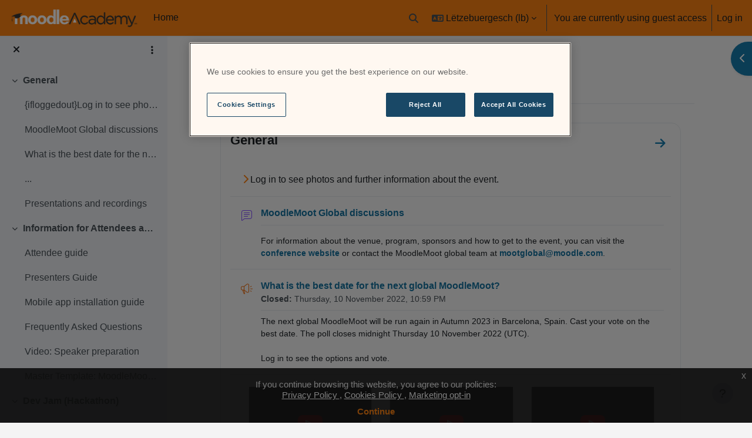

--- FILE ---
content_type: text/html; charset=utf-8
request_url: https://moodle.academy/course/view.php?id=69&lang=lb
body_size: 18361
content:
<!DOCTYPE html>

<html  dir="ltr" lang="lb" xml:lang="lb" data-tenantid="1" data-tenantidnumber="Moodlers">
<head>
    <title>Course: MoodleMoot Global 2022 | Moodle Academy</title>
    <link rel="shortcut icon" href="https://moodle.academy/pluginfile.php/1/tool_tenant/favicon/1/Academy_Mobile_App_Icon.png" />
    <meta http-equiv="Content-Type" content="text/html; charset=utf-8" />
<meta name="keywords" content="moodle, Course: MoodleMoot Global 2022 | Moodle Academy" />
<link rel="stylesheet" type="text/css" href="https://moodle.academy/theme/yui_combo.php?rollup/3.18.1/yui-moodlesimple-min.css" /><script id="firstthemesheet" type="text/css">/** Required in order to fix style inclusion problems in IE with YUI **/</script><link rel="stylesheet" type="text/css" href="https://moodle.academy/theme/workplace/wpcss.php/academy/1762915150_1757402618/all-1-1754661797" />
<script>
//<![CDATA[
var M = {}; M.yui = {};
M.pageloadstarttime = new Date();
M.cfg = {"wwwroot":"https:\/\/moodle.academy","apibase":"https:\/\/moodle.academy\/r.php\/api","homeurl":{},"sesskey":"g9GYDO41iS","sessiontimeout":"14400","sessiontimeoutwarning":"1200","themerev":"1762915150","slasharguments":1,"theme":"academy","iconsystemmodule":"core\/icon_system_fontawesome","jsrev":"1762915150","admin":"admin","svgicons":true,"usertimezone":"UTC","language":"lb","courseId":69,"courseContextId":28906,"contextid":28906,"contextInstanceId":69,"langrev":1768366158,"templaterev":"1762915150","siteId":1,"userId":1};var yui1ConfigFn = function(me) {if(/-skin|reset|fonts|grids|base/.test(me.name)){me.type='css';me.path=me.path.replace(/\.js/,'.css');me.path=me.path.replace(/\/yui2-skin/,'/assets/skins/sam/yui2-skin')}};
var yui2ConfigFn = function(me) {var parts=me.name.replace(/^moodle-/,'').split('-'),component=parts.shift(),module=parts[0],min='-min';if(/-(skin|core)$/.test(me.name)){parts.pop();me.type='css';min=''}
if(module){var filename=parts.join('-');me.path=component+'/'+module+'/'+filename+min+'.'+me.type}else{me.path=component+'/'+component+'.'+me.type}};
YUI_config = {"debug":false,"base":"https:\/\/moodle.academy\/lib\/yuilib\/3.18.1\/","comboBase":"https:\/\/moodle.academy\/theme\/yui_combo.php?","combine":true,"filter":null,"insertBefore":"firstthemesheet","groups":{"yui2":{"base":"https:\/\/moodle.academy\/lib\/yuilib\/2in3\/2.9.0\/build\/","comboBase":"https:\/\/moodle.academy\/theme\/yui_combo.php?","combine":true,"ext":false,"root":"2in3\/2.9.0\/build\/","patterns":{"yui2-":{"group":"yui2","configFn":yui1ConfigFn}}},"moodle":{"name":"moodle","base":"https:\/\/moodle.academy\/theme\/yui_combo.php?m\/1762915150\/","combine":true,"comboBase":"https:\/\/moodle.academy\/theme\/yui_combo.php?","ext":false,"root":"m\/1762915150\/","patterns":{"moodle-":{"group":"moodle","configFn":yui2ConfigFn}},"filter":null,"modules":{"moodle-core-actionmenu":{"requires":["base","event","node-event-simulate"]},"moodle-core-blocks":{"requires":["base","node","io","dom","dd","dd-scroll","moodle-core-dragdrop","moodle-core-notification"]},"moodle-core-chooserdialogue":{"requires":["base","panel","moodle-core-notification"]},"moodle-core-dragdrop":{"requires":["base","node","io","dom","dd","event-key","event-focus","moodle-core-notification"]},"moodle-core-event":{"requires":["event-custom"]},"moodle-core-handlebars":{"condition":{"trigger":"handlebars","when":"after"}},"moodle-core-lockscroll":{"requires":["plugin","base-build"]},"moodle-core-maintenancemodetimer":{"requires":["base","node"]},"moodle-core-notification":{"requires":["moodle-core-notification-dialogue","moodle-core-notification-alert","moodle-core-notification-confirm","moodle-core-notification-exception","moodle-core-notification-ajaxexception"]},"moodle-core-notification-dialogue":{"requires":["base","node","panel","escape","event-key","dd-plugin","moodle-core-widget-focusafterclose","moodle-core-lockscroll"]},"moodle-core-notification-alert":{"requires":["moodle-core-notification-dialogue"]},"moodle-core-notification-confirm":{"requires":["moodle-core-notification-dialogue"]},"moodle-core-notification-exception":{"requires":["moodle-core-notification-dialogue"]},"moodle-core-notification-ajaxexception":{"requires":["moodle-core-notification-dialogue"]},"moodle-core_availability-form":{"requires":["base","node","event","event-delegate","panel","moodle-core-notification-dialogue","json"]},"moodle-course-categoryexpander":{"requires":["node","event-key"]},"moodle-course-dragdrop":{"requires":["base","node","io","dom","dd","dd-scroll","moodle-core-dragdrop","moodle-core-notification","moodle-course-coursebase","moodle-course-util"]},"moodle-course-management":{"requires":["base","node","io-base","moodle-core-notification-exception","json-parse","dd-constrain","dd-proxy","dd-drop","dd-delegate","node-event-delegate"]},"moodle-course-util":{"requires":["node"],"use":["moodle-course-util-base"],"submodules":{"moodle-course-util-base":{},"moodle-course-util-section":{"requires":["node","moodle-course-util-base"]},"moodle-course-util-cm":{"requires":["node","moodle-course-util-base"]}}},"moodle-form-dateselector":{"requires":["base","node","overlay","calendar"]},"moodle-form-shortforms":{"requires":["node","base","selector-css3","moodle-core-event"]},"moodle-question-chooser":{"requires":["moodle-core-chooserdialogue"]},"moodle-question-searchform":{"requires":["base","node"]},"moodle-availability_completion-form":{"requires":["base","node","event","moodle-core_availability-form"]},"moodle-availability_credit-form":{"requires":["base","node","event","moodle-core_availability-form"]},"moodle-availability_date-form":{"requires":["base","node","event","io","moodle-core_availability-form"]},"moodle-availability_grade-form":{"requires":["base","node","event","moodle-core_availability-form"]},"moodle-availability_group-form":{"requires":["base","node","event","moodle-core_availability-form"]},"moodle-availability_grouping-form":{"requires":["base","node","event","moodle-core_availability-form"]},"moodle-availability_gwpayments-form":{"requires":["base","node","event","moodle-core_availability-form"]},"moodle-availability_language-form":{"requires":["base","node","event","node-event-simulate","moodle-core_availability-form"]},"moodle-availability_profile-form":{"requires":["base","node","event","moodle-core_availability-form"]},"moodle-mod_assign-history":{"requires":["node","transition"]},"moodle-mod_hsuforum-article":{"requires":["base","node","event","router","core_rating","querystring","moodle-mod_hsuforum-io","moodle-mod_hsuforum-livelog"]},"moodle-mod_hsuforum-io":{"requires":["base","io-base","io-form","io-upload-iframe","json-parse"]},"moodle-mod_hsuforum-livelog":{"requires":["widget"]},"moodle-mod_quiz-autosave":{"requires":["base","node","event","event-valuechange","node-event-delegate","io-form","datatype-date-format"]},"moodle-mod_quiz-dragdrop":{"requires":["base","node","io","dom","dd","dd-scroll","moodle-core-dragdrop","moodle-core-notification","moodle-mod_quiz-quizbase","moodle-mod_quiz-util-base","moodle-mod_quiz-util-page","moodle-mod_quiz-util-slot","moodle-course-util"]},"moodle-mod_quiz-modform":{"requires":["base","node","event"]},"moodle-mod_quiz-questionchooser":{"requires":["moodle-core-chooserdialogue","moodle-mod_quiz-util","querystring-parse"]},"moodle-mod_quiz-quizbase":{"requires":["base","node"]},"moodle-mod_quiz-toolboxes":{"requires":["base","node","event","event-key","io","moodle-mod_quiz-quizbase","moodle-mod_quiz-util-slot","moodle-core-notification-ajaxexception"]},"moodle-mod_quiz-util":{"requires":["node","moodle-core-actionmenu"],"use":["moodle-mod_quiz-util-base"],"submodules":{"moodle-mod_quiz-util-base":{},"moodle-mod_quiz-util-slot":{"requires":["node","moodle-mod_quiz-util-base"]},"moodle-mod_quiz-util-page":{"requires":["node","moodle-mod_quiz-util-base"]}}},"moodle-message_airnotifier-toolboxes":{"requires":["base","node","io"]},"moodle-editor_atto-editor":{"requires":["node","transition","io","overlay","escape","event","event-simulate","event-custom","node-event-html5","node-event-simulate","yui-throttle","moodle-core-notification-dialogue","moodle-editor_atto-rangy","handlebars","timers","querystring-stringify"]},"moodle-editor_atto-plugin":{"requires":["node","base","escape","event","event-outside","handlebars","event-custom","timers","moodle-editor_atto-menu"]},"moodle-editor_atto-menu":{"requires":["moodle-core-notification-dialogue","node","event","event-custom"]},"moodle-editor_atto-rangy":{"requires":[]},"moodle-report_eventlist-eventfilter":{"requires":["base","event","node","node-event-delegate","datatable","autocomplete","autocomplete-filters"]},"moodle-report_loglive-fetchlogs":{"requires":["base","event","node","io","node-event-delegate"]},"moodle-gradereport_history-userselector":{"requires":["escape","event-delegate","event-key","handlebars","io-base","json-parse","moodle-core-notification-dialogue"]},"moodle-qbank_editquestion-chooser":{"requires":["moodle-core-chooserdialogue"]},"moodle-tool_lp-dragdrop-reorder":{"requires":["moodle-core-dragdrop"]},"moodle-assignfeedback_editpdf-editor":{"requires":["base","event","node","io","graphics","json","event-move","event-resize","transition","querystring-stringify-simple","moodle-core-notification-dialog","moodle-core-notification-alert","moodle-core-notification-warning","moodle-core-notification-exception","moodle-core-notification-ajaxexception"]},"moodle-atto_accessibilitychecker-button":{"requires":["color-base","moodle-editor_atto-plugin"]},"moodle-atto_accessibilityhelper-button":{"requires":["moodle-editor_atto-plugin"]},"moodle-atto_align-button":{"requires":["moodle-editor_atto-plugin"]},"moodle-atto_bold-button":{"requires":["moodle-editor_atto-plugin"]},"moodle-atto_charmap-button":{"requires":["moodle-editor_atto-plugin"]},"moodle-atto_clear-button":{"requires":["moodle-editor_atto-plugin"]},"moodle-atto_collapse-button":{"requires":["moodle-editor_atto-plugin"]},"moodle-atto_embedquestion-button":{"requires":["moodle-editor_atto-plugin"]},"moodle-atto_emojipicker-button":{"requires":["moodle-editor_atto-plugin"]},"moodle-atto_emoticon-button":{"requires":["moodle-editor_atto-plugin"]},"moodle-atto_equation-button":{"requires":["moodle-editor_atto-plugin","moodle-core-event","io","event-valuechange","tabview","array-extras"]},"moodle-atto_h5p-button":{"requires":["moodle-editor_atto-plugin"]},"moodle-atto_html-beautify":{},"moodle-atto_html-button":{"requires":["promise","moodle-editor_atto-plugin","moodle-atto_html-beautify","moodle-atto_html-codemirror","event-valuechange"]},"moodle-atto_html-codemirror":{"requires":["moodle-atto_html-codemirror-skin"]},"moodle-atto_image-button":{"requires":["moodle-editor_atto-plugin"]},"moodle-atto_indent-button":{"requires":["moodle-editor_atto-plugin"]},"moodle-atto_italic-button":{"requires":["moodle-editor_atto-plugin"]},"moodle-atto_link-button":{"requires":["moodle-editor_atto-plugin"]},"moodle-atto_managefiles-button":{"requires":["moodle-editor_atto-plugin"]},"moodle-atto_managefiles-usedfiles":{"requires":["node","escape"]},"moodle-atto_media-button":{"requires":["moodle-editor_atto-plugin","moodle-form-shortforms"]},"moodle-atto_noautolink-button":{"requires":["moodle-editor_atto-plugin"]},"moodle-atto_orderedlist-button":{"requires":["moodle-editor_atto-plugin"]},"moodle-atto_recordrtc-button":{"requires":["moodle-editor_atto-plugin","moodle-atto_recordrtc-recording"]},"moodle-atto_recordrtc-recording":{"requires":["moodle-atto_recordrtc-button"]},"moodle-atto_rtl-button":{"requires":["moodle-editor_atto-plugin"]},"moodle-atto_strike-button":{"requires":["moodle-editor_atto-plugin"]},"moodle-atto_styles-button":{"requires":["moodle-editor_atto-plugin"]},"moodle-atto_subscript-button":{"requires":["moodle-editor_atto-plugin"]},"moodle-atto_superscript-button":{"requires":["moodle-editor_atto-plugin"]},"moodle-atto_table-button":{"requires":["moodle-editor_atto-plugin","moodle-editor_atto-menu","event","event-valuechange"]},"moodle-atto_title-button":{"requires":["moodle-editor_atto-plugin"]},"moodle-atto_translations-button":{"requires":["moodle-editor_atto-plugin"]},"moodle-atto_underline-button":{"requires":["moodle-editor_atto-plugin"]},"moodle-atto_undo-button":{"requires":["moodle-editor_atto-plugin"]},"moodle-atto_unorderedlist-button":{"requires":["moodle-editor_atto-plugin"]}}},"gallery":{"name":"gallery","base":"https:\/\/moodle.academy\/lib\/yuilib\/gallery\/","combine":true,"comboBase":"https:\/\/moodle.academy\/theme\/yui_combo.php?","ext":false,"root":"gallery\/1762915150\/","patterns":{"gallery-":{"group":"gallery"}}}},"modules":{"core_filepicker":{"name":"core_filepicker","fullpath":"https:\/\/moodle.academy\/lib\/javascript.php\/1762915150\/repository\/filepicker.js","requires":["base","node","node-event-simulate","json","async-queue","io-base","io-upload-iframe","io-form","yui2-treeview","panel","cookie","datatable","datatable-sort","resize-plugin","dd-plugin","escape","moodle-core_filepicker","moodle-core-notification-dialogue"]},"core_comment":{"name":"core_comment","fullpath":"https:\/\/moodle.academy\/lib\/javascript.php\/1762915150\/comment\/comment.js","requires":["base","io-base","node","json","yui2-animation","overlay","escape"]}},"logInclude":[],"logExclude":[],"logLevel":null};
M.yui.loader = {modules: {}};

//]]>
</script>

<!-- OneTrust Cookies Consent Notice start for moodle.academy -->
<script type="text/javascript" src="https://cdn.cookielaw.org/consent/da437867-07f9-47fc-ba1d-6157c9e2b7fd/OtAutoBlock.js" ></script>
<script src="https://cdn.cookielaw.org/scripttemplates/otSDKStub.js"  type="text/javascript" charset="UTF-8" data-domain-script="da437867-07f9-47fc-ba1d-6157c9e2b7fd" ></script>
<script type="text/javascript">
function OptanonWrapper() { }
</script>
<!-- OneTrust Cookies Consent Notice end for moodle.academy -->
<!-- Global site tag (gtag.js) - Google Analytics -->
<script async src="https://www.googletagmanager.com/gtag/js?id=G-HWERZBYTH6"></script>
<script>
  window.dataLayer = window.dataLayer || [];
  function gtag(){dataLayer.push(arguments);}
  gtag('js', new Date());
  gtag('config', 'G-HWERZBYTH6');
</script>
<!-- Hotjar Tracking Code for https://moodle.academy -->
<script>
    (function(h,o,t,j,a,r){
        h.hj=h.hj||function(){(h.hj.q=h.hj.q||[]).push(arguments)};
        h._hjSettings={hjid:2655864,hjsv:6};
        a=o.getElementsByTagName('head')[0];
        r=o.createElement('script');r.async=1;
        r.src=t+h._hjSettings.hjid+j+h._hjSettings.hjsv;
        a.appendChild(r);
    })(window,document,'https://static.hotjar.com/c/hotjar-','.js?sv=');
</script>
<meta name="moodle-validation" content="9bb90c9b79e2fe4f57713a402322d9c2">


<script id="6senseWebTag" src="https://j.6sc.co/j/c8971021-fc65-4bbd-9a05-b6e57875e886.js"></script>
    <meta name="viewport" content="width=device-width, initial-scale=1.0">
</head>
<body  id="page-course-view-topics" class="format-topics limitedwidth  path-course path-course-view chrome dir-ltr lang-lb yui-skin-sam yui3-skin-sam moodle-academy pagelayout-course course-69 context-28906 category-12 theme uses-drawers drawer-open-index">
<div class="toast-wrapper mx-auto py-0 fixed-top" role="status" aria-live="polite"></div>
<div id="page-wrapper" class="d-print-block">

    <div>
    <a class="sr-only sr-only-focusable" href="#maincontent">Wiessel an den Haaptberäich</a>
</div><script src="https://moodle.academy/lib/javascript.php/1762915150/lib/polyfills/polyfill.js"></script>
<script src="https://moodle.academy/theme/yui_combo.php?rollup/3.18.1/yui-moodlesimple-min.js"></script><script src="https://moodle.academy/lib/javascript.php/1762915150/lib/javascript-static.js"></script>
<script>
//<![CDATA[
document.body.className += ' jsenabled';
//]]>
</script>

<div class="eupopup eupopup-container eupopup-container-block eupopup-container-bottom eupopup-block eupopup-style-compact" role="dialog" aria-label="Policies">
    </div>
    <div class="eupopup-markup d-none">
        <div class="eupopup-head"></div>
        <div class="eupopup-body">
            If you continue browsing this website, you agree to our policies:
            <ul>
                    <li>
                        <a href="https://moodle.academy/admin/tool/policy/view.php?versionid=15&amp;returnurl=https%3A%2F%2Fmoodle.academy%2Fcourse%2Fview.php%3Fid%3D69" data-action="view-guest" data-versionid="15" data-behalfid="1">
                            Privacy Policy
                        </a>
                    </li>
                    <li>
                        <a href="https://moodle.academy/admin/tool/policy/view.php?versionid=8&amp;returnurl=https%3A%2F%2Fmoodle.academy%2Fcourse%2Fview.php%3Fid%3D69" data-action="view-guest" data-versionid="8" data-behalfid="1">
                            Cookies Policy
                        </a>
                    </li>
                    <li>
                        <a href="https://moodle.academy/admin/tool/policy/view.php?versionid=17&amp;returnurl=https%3A%2F%2Fmoodle.academy%2Fcourse%2Fview.php%3Fid%3D69" data-action="view-guest" data-versionid="17" data-behalfid="1">
                            Marketing opt-in
                        </a>
                    </li>
            </ul>
        </div>
        <div class="eupopup-buttons">
            <a href="#" class="eupopup-button eupopup-button_1">Continue</a>
        </div>
        <div class="clearfix"></div>
        <a href="#" class="eupopup-closebutton">x</a>
    </div>

    <nav class="navbar fixed-top navbar-dark navbar-expand" aria-label="Site navigation">
    
        <button class="navbar-toggler aabtn d-block d-md-none my-1 mr-2" data-toggler="drawers" data-action="toggle" data-target="theme_boost-drawers-primary">
            <span class="navbar-toggler-icon"></span>
            <span class="sr-only">Side panel</span>
        </button>
    
        <a href="https://moodle.academy/" class="navbar-brand d-none d-md-flex align-items-center m-0 mr-2 p-0 aabtn">
                <img src="https://moodle.academy/pluginfile.php/1/tool_tenant/headerlogo/1/MoodleAcademyLogo_Landscape_TM_UseonOrange_RGB_1000px.png" class="logo mr-1" alt="Moodle Academy">
        </a>
    
        <ul class="navbar-nav d-none d-md-flex mr-1 tenantswitch">
            
        </ul>
    
            <div class="primary-navigation">
                <nav class="moremenu navigation">
                    <ul id="moremenu-6968601a2a927-navbar-nav" role="menubar" class="nav more-nav navbar-nav">
                                <li data-key="home" class="nav-item" role="none" data-forceintomoremenu="false">
                                            <a role="menuitem" class="nav-link  "
                                                href="https://moodle.academy/"
                                                
                                                
                                                data-disableactive="true"
                                                tabindex="-1"
                                            >
                                                Home
                                            </a>
                                </li>
                        <li role="none" class="nav-item dropdown dropdownmoremenu d-none" data-region="morebutton">
                            <a class="dropdown-toggle nav-link " href="#" id="moremenu-dropdown-6968601a2a927" role="menuitem" data-toggle="dropdown" aria-haspopup="true" aria-expanded="false" tabindex="-1">
                                More
                            </a>
                            <ul class="dropdown-menu dropdown-menu-left" data-region="moredropdown" aria-labelledby="moremenu-dropdown-6968601a2a927" role="menu">
                            </ul>
                        </li>
                    </ul>
                </nav>
            </div>
    
        <ul class="navbar-nav d-none d-md-flex my-1 px-1">
            <!-- page_heading_menu -->
            
        </ul>
        <div id="usernavigation" class="navbar-nav ml-auto">
                <div id="searchinput-navbar-6968601a58bbc6968601a343c53" class="simplesearchform">
    <div class="collapse" id="searchform-navbar">
        <form autocomplete="off" action="https://moodle.academy/search/index.php" method="get" accept-charset="utf-8" class="mform d-flex flex-wrap align-items-center searchform-navbar">
                <input type="hidden" name="context" value="28906">
            <div class="input-group">
                <label for="searchinput-6968601a58bbc6968601a343c53">
                    <span class="sr-only">Search</span>
                </label>
                    <input type="text"
                       id="searchinput-6968601a58bbc6968601a343c53"
                       class="form-control withclear"
                       placeholder="Search"
                       aria-label="Search"
                       name="q"
                       data-region="input"
                       autocomplete="off"
                    >
                    <a class="btn btn-close"
                        data-action="closesearch"
                        data-toggle="collapse"
                        href="#searchform-navbar"
                        role="button"
                    >
                        <i class="icon fa fa-xmark fa-fw " aria-hidden="true"  ></i>
                        <span class="sr-only">Close</span>
                    </a>
                <div class="input-group-append">
                    <button type="submit" class="btn btn-submit" data-action="submit">
                        <i class="icon fa fa-magnifying-glass fa-fw " aria-hidden="true"  ></i>
                        <span class="sr-only">Search</span>
                    </button>
                </div>
            </div>
        </form>
    </div>
    <a
        class="btn btn-open rounded-0 nav-link"
        data-toggle="collapse"
        data-action="opensearch"
        href="#searchform-navbar"
        role="button"
        aria-expanded="false"
        aria-controls="searchform-navbar"
        title="Toggle search input"
    >
        <i class="icon fa fa-magnifying-glass fa-fw " aria-hidden="true"  ></i>
        <span class="sr-only">Toggle search input</span>
    </a>
</div>
                <div class="langmenu">
                    <div class="dropdown show">
                        <a href="#" role="button" id="lang-menu-toggle" data-toggle="dropdown" aria-label="Language" aria-haspopup="true" aria-controls="lang-action-menu" class="btn dropdown-toggle">
                            <i class="icon fa fa-language fa-fw me-1" aria-hidden="true"></i>
                            <span class="langbutton">
                                Lëtzebuergesch ‎(lb)‎
                            </span>
                            <b class="caret"></b>
                        </a>
                        <div role="menu" aria-labelledby="lang-menu-toggle" id="lang-action-menu" class="dropdown-menu dropdown-menu-right">
                                    <a href="https://moodle.academy/course/view.php?id=69&amp;lang=af" class="dropdown-item ps-5" role="menuitem" 
                                            lang="af" >
                                        Afrikaans ‎(af)‎
                                    </a>
                                    <a href="https://moodle.academy/course/view.php?id=69&amp;lang=an" class="dropdown-item ps-5" role="menuitem" 
                                            lang="an" >
                                        Aragonés ‎(an)‎
                                    </a>
                                    <a href="https://moodle.academy/course/view.php?id=69&amp;lang=id" class="dropdown-item ps-5" role="menuitem" 
                                            lang="id" >
                                        Bahasa Indonesia ‎(id)‎
                                    </a>
                                    <a href="https://moodle.academy/course/view.php?id=69&amp;lang=bs" class="dropdown-item ps-5" role="menuitem" 
                                            lang="bs" >
                                        Bosanski ‎(bs)‎
                                    </a>
                                    <a href="https://moodle.academy/course/view.php?id=69&amp;lang=br" class="dropdown-item ps-5" role="menuitem" 
                                            lang="br" >
                                        Brezhoneg ‎(br)‎
                                    </a>
                                    <a href="https://moodle.academy/course/view.php?id=69&amp;lang=ca_wp" class="dropdown-item ps-5" role="menuitem" 
                                            lang="ca" >
                                        Català ‎(ca_wp)‎
                                    </a>
                                    <a href="https://moodle.academy/course/view.php?id=69&amp;lang=ca_valencia" class="dropdown-item ps-5" role="menuitem" 
                                            lang="ca" >
                                        Català (Valencià) ‎(ca_valencia)‎
                                    </a>
                                    <a href="https://moodle.academy/course/view.php?id=69&amp;lang=cs" class="dropdown-item ps-5" role="menuitem" 
                                            lang="cs" >
                                        Čeština ‎(cs)‎
                                    </a>
                                    <a href="https://moodle.academy/course/view.php?id=69&amp;lang=cy" class="dropdown-item ps-5" role="menuitem" 
                                            lang="cy" >
                                        Cymraeg ‎(cy)‎
                                    </a>
                                    <a href="https://moodle.academy/course/view.php?id=69&amp;lang=da_wp" class="dropdown-item ps-5" role="menuitem" 
                                            lang="da" >
                                        Dansk ‎(da_wp)‎
                                    </a>
                                    <a href="https://moodle.academy/course/view.php?id=69&amp;lang=da_kursus" class="dropdown-item ps-5" role="menuitem" 
                                            lang="da" >
                                        Dansk (kursus) ‎(da_kursus)‎
                                    </a>
                                    <a href="https://moodle.academy/course/view.php?id=69&amp;lang=da_rum" class="dropdown-item ps-5" role="menuitem" 
                                            lang="da" >
                                        Dansk Rum ‎(da_rum)‎
                                    </a>
                                    <a href="https://moodle.academy/course/view.php?id=69&amp;lang=se" class="dropdown-item ps-5" role="menuitem" 
                                            lang="se" >
                                        Davvisámegiella ‎(se)‎
                                    </a>
                                    <a href="https://moodle.academy/course/view.php?id=69&amp;lang=de_wp" class="dropdown-item ps-5" role="menuitem" 
                                            lang="de" >
                                        Deutsch ‎(de_wp)‎
                                    </a>
                                    <a href="https://moodle.academy/course/view.php?id=69&amp;lang=dsb" class="dropdown-item ps-5" role="menuitem" 
                                            lang="de" >
                                        Dolnoserbski ‎(dsb)‎
                                    </a>
                                    <a href="https://moodle.academy/course/view.php?id=69&amp;lang=mh" class="dropdown-item ps-5" role="menuitem" 
                                            lang="mh" >
                                        Ebon ‎(mh)‎
                                    </a>
                                    <a href="https://moodle.academy/course/view.php?id=69&amp;lang=et" class="dropdown-item ps-5" role="menuitem" 
                                            lang="et" >
                                        eesti ‎(et)‎
                                    </a>
                                    <a href="https://moodle.academy/course/view.php?id=69&amp;lang=en_us_wp" class="dropdown-item ps-5" role="menuitem" 
                                            lang="en" >
                                        English - United States ‎(en_us_wp)‎
                                    </a>
                                    <a href="https://moodle.academy/course/view.php?id=69&amp;lang=en_wp" class="dropdown-item ps-5" role="menuitem" 
                                            lang="en" >
                                        English ‎(en_wp)‎
                                    </a>
                                    <a href="https://moodle.academy/course/view.php?id=69&amp;lang=es_co" class="dropdown-item ps-5" role="menuitem" 
                                            lang="es-co" >
                                        Español - Colombia ‎(es_co)‎
                                    </a>
                                    <a href="https://moodle.academy/course/view.php?id=69&amp;lang=es_mx" class="dropdown-item ps-5" role="menuitem" 
                                            lang="es-mx" >
                                        Español - México ‎(es_mx)‎
                                    </a>
                                    <a href="https://moodle.academy/course/view.php?id=69&amp;lang=es_ve" class="dropdown-item ps-5" role="menuitem" 
                                            lang="es-ve" >
                                        Español - Venezuela ‎(es_ve)‎
                                    </a>
                                    <a href="https://moodle.academy/course/view.php?id=69&amp;lang=es_wp" class="dropdown-item ps-5" role="menuitem" 
                                            lang="es" >
                                        Español ‎(es_wp)‎
                                    </a>
                                    <a href="https://moodle.academy/course/view.php?id=69&amp;lang=eu" class="dropdown-item ps-5" role="menuitem" 
                                            lang="eu" >
                                        Euskara ‎(eu)‎
                                    </a>
                                    <a href="https://moodle.academy/course/view.php?id=69&amp;lang=ee" class="dropdown-item ps-5" role="menuitem" 
                                            lang="ee" >
                                        Èʋegbe ‎(ee)‎
                                    </a>
                                    <a href="https://moodle.academy/course/view.php?id=69&amp;lang=fil" class="dropdown-item ps-5" role="menuitem" 
                                            lang="fil" >
                                        Filipino ‎(fil)‎
                                    </a>
                                    <a href="https://moodle.academy/course/view.php?id=69&amp;lang=sv_fi" class="dropdown-item ps-5" role="menuitem" 
                                            lang="sv" >
                                        Finlandssvenska ‎(sv_fi)‎
                                    </a>
                                    <a href="https://moodle.academy/course/view.php?id=69&amp;lang=fr_ca" class="dropdown-item ps-5" role="menuitem" 
                                            lang="fr" >
                                        Français (Canada) ‎(fr_ca)‎
                                    </a>
                                    <a href="https://moodle.academy/course/view.php?id=69&amp;lang=fr_wp" class="dropdown-item ps-5" role="menuitem" 
                                            lang="fr" >
                                        Français ‎(fr_wp)‎
                                    </a>
                                    <a href="https://moodle.academy/course/view.php?id=69&amp;lang=ga" class="dropdown-item ps-5" role="menuitem" 
                                            lang="ga" >
                                        Gaeilge ‎(ga)‎
                                    </a>
                                    <a href="https://moodle.academy/course/view.php?id=69&amp;lang=gd" class="dropdown-item ps-5" role="menuitem" 
                                            lang="gd" >
                                        Gàidhlig ‎(gd)‎
                                    </a>
                                    <a href="https://moodle.academy/course/view.php?id=69&amp;lang=gl" class="dropdown-item ps-5" role="menuitem" 
                                            lang="gl" >
                                        Galego ‎(gl)‎
                                    </a>
                                    <a href="https://moodle.academy/course/view.php?id=69&amp;lang=oc_gsc" class="dropdown-item ps-5" role="menuitem" 
                                            lang="oc_gsc" >
                                        Gascon ‎(oc_gsc)‎
                                    </a>
                                    <a href="https://moodle.academy/course/view.php?id=69&amp;lang=hr" class="dropdown-item ps-5" role="menuitem" 
                                            lang="hr" >
                                        Hrvatski ‎(hr)‎
                                    </a>
                                    <a href="https://moodle.academy/course/view.php?id=69&amp;lang=zu" class="dropdown-item ps-5" role="menuitem" 
                                            lang="zu" >
                                        isiZulu ‎(zu)‎
                                    </a>
                                    <a href="https://moodle.academy/course/view.php?id=69&amp;lang=is" class="dropdown-item ps-5" role="menuitem" 
                                            lang="is" >
                                        Íslenska ‎(is)‎
                                    </a>
                                    <a href="https://moodle.academy/course/view.php?id=69&amp;lang=it_wp" class="dropdown-item ps-5" role="menuitem" 
                                            lang="it" >
                                        Italiano ‎(it_wp)‎
                                    </a>
                                    <a href="https://moodle.academy/course/view.php?id=69&amp;lang=kl" class="dropdown-item ps-5" role="menuitem" 
                                            lang="da" >
                                        Kalaallisut ‎(kl)‎
                                    </a>
                                    <a href="https://moodle.academy/course/view.php?id=69&amp;lang=sw" class="dropdown-item ps-5" role="menuitem" 
                                            lang="sw" >
                                        Kiswahili ‎(sw)‎
                                    </a>
                                    <a href="https://moodle.academy/course/view.php?id=69&amp;lang=lv" class="dropdown-item ps-5" role="menuitem" 
                                            lang="lv" >
                                        Latviešu ‎(lv)‎
                                    </a>
                                    <a href="#" class="dropdown-item ps-5" role="menuitem" aria-current="true"
                                            >
                                        Lëtzebuergesch ‎(lb)‎
                                    </a>
                                    <a href="https://moodle.academy/course/view.php?id=69&amp;lang=lt" class="dropdown-item ps-5" role="menuitem" 
                                            lang="lt" >
                                        Lietuvių ‎(lt)‎
                                    </a>
                                    <a href="https://moodle.academy/course/view.php?id=69&amp;lang=smj" class="dropdown-item ps-5" role="menuitem" 
                                            lang="no" >
                                        Lulesamisk ‎(smj)‎
                                    </a>
                                    <a href="https://moodle.academy/course/view.php?id=69&amp;lang=hu" class="dropdown-item ps-5" role="menuitem" 
                                            lang="hu" >
                                        magyar ‎(hu)‎
                                    </a>
                                    <a href="https://moodle.academy/course/view.php?id=69&amp;lang=mi" class="dropdown-item ps-5" role="menuitem" 
                                            lang="mi" >
                                        Māori Te Reo ‎(mi)‎
                                    </a>
                                    <a href="https://moodle.academy/course/view.php?id=69&amp;lang=nl_wp" class="dropdown-item ps-5" role="menuitem" 
                                            lang="nl" >
                                        Nederlands ‎(nl_wp)‎
                                    </a>
                                    <a href="https://moodle.academy/course/view.php?id=69&amp;lang=nb" class="dropdown-item ps-5" role="menuitem" 
                                            lang="nb" >
                                        Norsk - bokmål ‎(nb)‎
                                    </a>
                                    <a href="https://moodle.academy/course/view.php?id=69&amp;lang=nn" class="dropdown-item ps-5" role="menuitem" 
                                            lang="no" >
                                        Norsk - nynorsk ‎(nn)‎
                                    </a>
                                    <a href="https://moodle.academy/course/view.php?id=69&amp;lang=no_gr" class="dropdown-item ps-5" role="menuitem" 
                                            lang="no" >
                                        Norsk ‎(no_gr)‎
                                    </a>
                                    <a href="https://moodle.academy/course/view.php?id=69&amp;lang=no_wp" class="dropdown-item ps-5" role="menuitem" 
                                            lang="no" >
                                        Norsk ‎(no_wp)‎
                                    </a>
                                    <a href="https://moodle.academy/course/view.php?id=69&amp;lang=uz" class="dropdown-item ps-5" role="menuitem" 
                                            lang="uz" >
                                        O&#039;zbekcha ‎(uz)‎
                                    </a>
                                    <a href="https://moodle.academy/course/view.php?id=69&amp;lang=oc_lnc" class="dropdown-item ps-5" role="menuitem" 
                                            lang="oc" >
                                        Occitan-Lengadocian ‎(oc_lnc)‎
                                    </a>
                                    <a href="https://moodle.academy/course/view.php?id=69&amp;lang=pcm" class="dropdown-item ps-5" role="menuitem" 
                                            lang="pc" >
                                        Pidgin ‎(pcm)‎
                                    </a>
                                    <a href="https://moodle.academy/course/view.php?id=69&amp;lang=pl" class="dropdown-item ps-5" role="menuitem" 
                                            lang="pl" >
                                        Polski ‎(pl)‎
                                    </a>
                                    <a href="https://moodle.academy/course/view.php?id=69&amp;lang=pt_br_wp" class="dropdown-item ps-5" role="menuitem" 
                                            lang="pt-br" >
                                        Português - Brasil ‎(pt_br_wp)‎
                                    </a>
                                    <a href="https://moodle.academy/course/view.php?id=69&amp;lang=pt" class="dropdown-item ps-5" role="menuitem" 
                                            lang="pt" >
                                        Português - Portugal ‎(pt)‎
                                    </a>
                                    <a href="https://moodle.academy/course/view.php?id=69&amp;lang=ro_wp" class="dropdown-item ps-5" role="menuitem" 
                                            lang="ro" >
                                        Română ‎(ro_wp)‎
                                    </a>
                                    <a href="https://moodle.academy/course/view.php?id=69&amp;lang=rm_surs" class="dropdown-item ps-5" role="menuitem" 
                                            lang="rm" >
                                        Romansh Sursilvan ‎(rm_surs)‎
                                    </a>
                                    <a href="https://moodle.academy/course/view.php?id=69&amp;lang=sm" class="dropdown-item ps-5" role="menuitem" 
                                            lang="sm" >
                                        Samoan ‎(sm)‎
                                    </a>
                                    <a href="https://moodle.academy/course/view.php?id=69&amp;lang=sq" class="dropdown-item ps-5" role="menuitem" 
                                            lang="sq" >
                                        Shqip ‎(sq)‎
                                    </a>
                                    <a href="https://moodle.academy/course/view.php?id=69&amp;lang=sk" class="dropdown-item ps-5" role="menuitem" 
                                            lang="sk" >
                                        Slovenčina ‎(sk)‎
                                    </a>
                                    <a href="https://moodle.academy/course/view.php?id=69&amp;lang=sl" class="dropdown-item ps-5" role="menuitem" 
                                            lang="sl" >
                                        Slovenščina ‎(sl)‎
                                    </a>
                                    <a href="https://moodle.academy/course/view.php?id=69&amp;lang=sma" class="dropdown-item ps-5" role="menuitem" 
                                            lang="no" >
                                        Sørsamisk ‎(sma)‎
                                    </a>
                                    <a href="https://moodle.academy/course/view.php?id=69&amp;lang=sr_lt" class="dropdown-item ps-5" role="menuitem" 
                                            lang="sr" >
                                        Srpski ‎(sr_lt)‎
                                    </a>
                                    <a href="https://moodle.academy/course/view.php?id=69&amp;lang=fi" class="dropdown-item ps-5" role="menuitem" 
                                            lang="fi" >
                                        Suomi ‎(fi)‎
                                    </a>
                                    <a href="https://moodle.academy/course/view.php?id=69&amp;lang=fi_co" class="dropdown-item ps-5" role="menuitem" 
                                            lang="fi" >
                                        Suomi+ ‎(fi_co)‎
                                    </a>
                                    <a href="https://moodle.academy/course/view.php?id=69&amp;lang=sv" class="dropdown-item ps-5" role="menuitem" 
                                            lang="sv" >
                                        Svenska ‎(sv)‎
                                    </a>
                                    <a href="https://moodle.academy/course/view.php?id=69&amp;lang=tl" class="dropdown-item ps-5" role="menuitem" 
                                            lang="tl" >
                                        Tagalog ‎(tl)‎
                                    </a>
                                    <a href="https://moodle.academy/course/view.php?id=69&amp;lang=tr" class="dropdown-item ps-5" role="menuitem" 
                                            lang="tr" >
                                        Türkçe ‎(tr)‎
                                    </a>
                                    <a href="https://moodle.academy/course/view.php?id=69&amp;lang=fj" class="dropdown-item ps-5" role="menuitem" 
                                            lang="fj" >
                                        VakaViti ‎(fj)‎
                                    </a>
                                    <a href="https://moodle.academy/course/view.php?id=69&amp;lang=ca_valencia_racv" class="dropdown-item ps-5" role="menuitem" 
                                            lang="ca" >
                                        Valencià_RACV ‎(ca_valencia_racv)‎
                                    </a>
                                    <a href="https://moodle.academy/course/view.php?id=69&amp;lang=vi" class="dropdown-item ps-5" role="menuitem" 
                                            lang="vi" >
                                        Vietnamese ‎(vi)‎
                                    </a>
                                    <a href="https://moodle.academy/course/view.php?id=69&amp;lang=wo" class="dropdown-item ps-5" role="menuitem" 
                                            lang="fr" >
                                        Wolof ‎(wo)‎
                                    </a>
                                    <a href="https://moodle.academy/course/view.php?id=69&amp;lang=zh_cn_wp" class="dropdown-item ps-5" role="menuitem" 
                                            lang="zh" >
                                        Workplace 简体中文版 ‎(zh_cn_wp)‎
                                    </a>
                                    <a href="https://moodle.academy/course/view.php?id=69&amp;lang=zh_tw_wp" class="dropdown-item ps-5" role="menuitem" 
                                            lang="zh" >
                                        Workplace 繁體中文版 ‎(zh_tw_wp)‎
                                    </a>
                                    <a href="https://moodle.academy/course/view.php?id=69&amp;lang=ja_wp" class="dropdown-item ps-5" role="menuitem" 
                                            lang="ja" >
                                        Workplace準拠の日本語 ‎(ja_wp)‎
                                    </a>
                                    <a href="https://moodle.academy/course/view.php?id=69&amp;lang=el_wp" class="dropdown-item ps-5" role="menuitem" 
                                            lang="el" >
                                        Ελληνικά ‎(el_wp)‎
                                    </a>
                                    <a href="https://moodle.academy/course/view.php?id=69&amp;lang=ba" class="dropdown-item ps-5" role="menuitem" 
                                            lang="ba" >
                                        Башҡорт теле ‎(ba)‎
                                    </a>
                                    <a href="https://moodle.academy/course/view.php?id=69&amp;lang=be" class="dropdown-item ps-5" role="menuitem" 
                                            lang="be" >
                                        Беларуская ‎(be)‎
                                    </a>
                                    <a href="https://moodle.academy/course/view.php?id=69&amp;lang=bg" class="dropdown-item ps-5" role="menuitem" 
                                            lang="bg" >
                                        Български ‎(bg)‎
                                    </a>
                                    <a href="https://moodle.academy/course/view.php?id=69&amp;lang=ky" class="dropdown-item ps-5" role="menuitem" 
                                            lang="ru" >
                                        Кыргызча ‎(ky)‎
                                    </a>
                                    <a href="https://moodle.academy/course/view.php?id=69&amp;lang=kk" class="dropdown-item ps-5" role="menuitem" 
                                            lang="kk" >
                                        Қазақша ‎(kk)‎
                                    </a>
                                    <a href="https://moodle.academy/course/view.php?id=69&amp;lang=mk" class="dropdown-item ps-5" role="menuitem" 
                                            lang="mk" >
                                        Македонски ‎(mk)‎
                                    </a>
                                    <a href="https://moodle.academy/course/view.php?id=69&amp;lang=mn" class="dropdown-item ps-5" role="menuitem" 
                                            lang="mn" >
                                        Монгол ‎(mn)‎
                                    </a>
                                    <a href="https://moodle.academy/course/view.php?id=69&amp;lang=ru" class="dropdown-item ps-5" role="menuitem" 
                                            lang="ru" >
                                        Русский ‎(ru)‎
                                    </a>
                                    <a href="https://moodle.academy/course/view.php?id=69&amp;lang=sr_cr" class="dropdown-item ps-5" role="menuitem" 
                                            lang="sr" >
                                        Српски ‎(sr_cr)‎
                                    </a>
                                    <a href="https://moodle.academy/course/view.php?id=69&amp;lang=tg" class="dropdown-item ps-5" role="menuitem" 
                                            lang="tg" >
                                        Тоҷикӣ ‎(tg)‎
                                    </a>
                                    <a href="https://moodle.academy/course/view.php?id=69&amp;lang=uk" class="dropdown-item ps-5" role="menuitem" 
                                            lang="uk" >
                                        Українська ‎(uk)‎
                                    </a>
                                    <a href="https://moodle.academy/course/view.php?id=69&amp;lang=ka" class="dropdown-item ps-5" role="menuitem" 
                                            lang="ka" >
                                        ქართული ‎(ka)‎
                                    </a>
                                    <a href="https://moodle.academy/course/view.php?id=69&amp;lang=hy" class="dropdown-item ps-5" role="menuitem" 
                                            lang="hy" >
                                        Հայերեն ‎(hy)‎
                                    </a>
                                    <a href="https://moodle.academy/course/view.php?id=69&amp;lang=he_wp" class="dropdown-item ps-5" role="menuitem" 
                                            lang="he" >
                                        עברית עבור Workplace ‎(he_wp)‎
                                    </a>
                                    <a href="https://moodle.academy/course/view.php?id=69&amp;lang=ur" class="dropdown-item ps-5" role="menuitem" 
                                            lang="ur" >
                                        اردو ‎(ur)‎
                                    </a>
                                    <a href="https://moodle.academy/course/view.php?id=69&amp;lang=ar_wp" class="dropdown-item ps-5" role="menuitem" 
                                            lang="ar" >
                                        بالعربي workplace ‎(ar_wp)‎
                                    </a>
                                    <a href="https://moodle.academy/course/view.php?id=69&amp;lang=ckb" class="dropdown-item ps-5" role="menuitem" 
                                            lang="ku" >
                                        سۆرانی ‎(ckb)‎
                                    </a>
                                    <a href="https://moodle.academy/course/view.php?id=69&amp;lang=fa" class="dropdown-item ps-5" role="menuitem" 
                                            lang="fa" >
                                        فارسی ‎(fa)‎
                                    </a>
                                    <a href="https://moodle.academy/course/view.php?id=69&amp;lang=dv" class="dropdown-item ps-5" role="menuitem" 
                                            lang="dv" >
                                        ދިވެހި ‎(dv)‎
                                    </a>
                                    <a href="https://moodle.academy/course/view.php?id=69&amp;lang=ti" class="dropdown-item ps-5" role="menuitem" 
                                            lang="ti" >
                                        ትግርኛ ‎(ti)‎
                                    </a>
                                    <a href="https://moodle.academy/course/view.php?id=69&amp;lang=ne" class="dropdown-item ps-5" role="menuitem" 
                                            lang="ne" >
                                        नेपाली ‎(ne)‎
                                    </a>
                                    <a href="https://moodle.academy/course/view.php?id=69&amp;lang=mr" class="dropdown-item ps-5" role="menuitem" 
                                            lang="mr" >
                                        मराठी ‎(mr)‎
                                    </a>
                                    <a href="https://moodle.academy/course/view.php?id=69&amp;lang=hi_wp" class="dropdown-item ps-5" role="menuitem" 
                                            lang="hi" >
                                        वर्कप्लेस  के लिए  हिंदी ‎(hi_wp)‎
                                    </a>
                                    <a href="https://moodle.academy/course/view.php?id=69&amp;lang=bn" class="dropdown-item ps-5" role="menuitem" 
                                            lang="bn" >
                                        বাংলা ‎(bn)‎
                                    </a>
                                    <a href="https://moodle.academy/course/view.php?id=69&amp;lang=gu" class="dropdown-item ps-5" role="menuitem" 
                                            lang="gu" >
                                        ગુજરાતી ‎(gu)‎
                                    </a>
                                    <a href="https://moodle.academy/course/view.php?id=69&amp;lang=or" class="dropdown-item ps-5" role="menuitem" 
                                            lang="or" >
                                        ଓଡ଼ିଆ ‎(or)‎
                                    </a>
                                    <a href="https://moodle.academy/course/view.php?id=69&amp;lang=ta_lk" class="dropdown-item ps-5" role="menuitem" 
                                            lang="ta" >
                                        தமிழ் ‎(ta_lk)‎
                                    </a>
                                    <a href="https://moodle.academy/course/view.php?id=69&amp;lang=te" class="dropdown-item ps-5" role="menuitem" 
                                            lang="te" >
                                        తెలుగు  ‎(te)‎
                                    </a>
                                    <a href="https://moodle.academy/course/view.php?id=69&amp;lang=kn" class="dropdown-item ps-5" role="menuitem" 
                                            lang="kn" >
                                        ಕನ್ನಡ ‎(kn)‎
                                    </a>
                                    <a href="https://moodle.academy/course/view.php?id=69&amp;lang=ml" class="dropdown-item ps-5" role="menuitem" 
                                            lang="ml" >
                                        മലയാളം ‎(ml)‎
                                    </a>
                                    <a href="https://moodle.academy/course/view.php?id=69&amp;lang=si" class="dropdown-item ps-5" role="menuitem" 
                                            lang="si" >
                                        සිංහල ‎(si)‎
                                    </a>
                                    <a href="https://moodle.academy/course/view.php?id=69&amp;lang=dz" class="dropdown-item ps-5" role="menuitem" 
                                            lang="dz" >
                                        རྫོང་ཁ ‎(dz)‎
                                    </a>
                                    <a href="https://moodle.academy/course/view.php?id=69&amp;lang=my" class="dropdown-item ps-5" role="menuitem" 
                                            lang="my" >
                                        ဗမာစာ ‎(my)‎
                                    </a>
                                    <a href="https://moodle.academy/course/view.php?id=69&amp;lang=km" class="dropdown-item ps-5" role="menuitem" 
                                            lang="km" >
                                        ខ្មែរ ‎(km)‎
                                    </a>
                                    <a href="https://moodle.academy/course/view.php?id=69&amp;lang=iu" class="dropdown-item ps-5" role="menuitem" 
                                            lang="iu" >
                                        ᐃᓄᒃᑎᑐᑦ ‎(iu)‎
                                    </a>
                                    <a href="https://moodle.academy/course/view.php?id=69&amp;lang=ko" class="dropdown-item ps-5" role="menuitem" 
                                            lang="ko" >
                                        한국어 ‎(ko)‎
                                    </a>
                        </div>
                    </div>
                </div>
                <div class="divider border-left h-75 align-self-center mx-1"></div>
            
    
            
    
            <div class="d-flex align-items-stretch usermenu-container" data-region="usermenu">
                    <div class="usermenu">
                            <span class="login ps-2">
                                    You are currently using guest access
                                    <div class="divider border-start h-75 align-self-center mx-2"></div>
                                    <a href="https://moodle.academy/login/index.php">Log&nbsp;in</a>
                            </span>
                    </div>
            </div>
            
        </div>
    </nav>
    

<div  class="drawer drawer-left drawer-primary d-print-none not-initialized" data-region="fixed-drawer" id="theme_boost-drawers-primary" data-preference="" data-state="show-drawer-primary" data-forceopen="0" data-close-on-resize="1">
    <div class="drawerheader">
        <button
            class="btn drawertoggle icon-no-margin hidden"
            data-toggler="drawers"
            data-action="closedrawer"
            data-target="theme_boost-drawers-primary"
            data-toggle="tooltip"
            data-placement="right"
            title="Close drawer"
        >
            <i class="icon fa fa-xmark fa-fw " aria-hidden="true"  ></i>
        </button>
        <a
            href="https://moodle.academy/"
            title="Moodle Academy"
            data-region="site-home-link"
            class="aabtn text-reset d-flex align-items-center py-1 h-100 d-md-none"
        >
                        <img src="https://moodle.academy/pluginfile.php/1/tool_tenant/headerlogo/1/MoodleAcademyLogo_Landscape_TM_UseonOrange_RGB_1000px.png" class="logo py-1 h-100" alt="Moodle Academy">

        </a>
        <div class="drawerheadercontent hidden">
            
        </div>
    </div>
    <div class="drawercontent drag-container" data-usertour="scroller">
                <div class="list-group">
                <a href="https://moodle.academy/" class="list-group-item list-group-item-action  " >
                    Home
                </a>
        </div>
        <ul class="position-absolute fixed-bottom navbar-nav ml-3 tenantswitch">
            
        </ul>

    </div>
</div>
        <div  class="drawer drawer-left show d-print-none not-initialized" data-region="fixed-drawer" id="theme_boost-drawers-courseindex" data-preference="drawer-open-index" data-state="show-drawer-left" data-forceopen="0" data-close-on-resize="0">
    <div class="drawerheader">
        <button
            class="btn drawertoggle icon-no-margin hidden"
            data-toggler="drawers"
            data-action="closedrawer"
            data-target="theme_boost-drawers-courseindex"
            data-toggle="tooltip"
            data-placement="right"
            title="Close course index"
        >
            <i class="icon fa fa-xmark fa-fw " aria-hidden="true"  ></i>
        </button>
        <a
            href="https://moodle.academy/"
            title="Moodle Academy"
            data-region="site-home-link"
            class="aabtn text-reset d-flex align-items-center py-1 h-100 d-md-none"
        >
            
        </a>
        <div class="drawerheadercontent hidden">
                            <div id="courseindexdrawercontrols" class="dropdown">
                    <button class="btn btn-icon rounded-circle mx-2"
                            type="button"
                            data-toggle="dropdown"
                            aria-haspopup="true"
                            aria-expanded="false"
                            title="Course index options"
                    >
                        <i class="icon fa fa-ellipsis-v fa-fw m-0" aria-hidden="true"></i>
                    </button>
                    <div class="dropdown-menu dropdown-menu-right">
                        <a class="dropdown-item"
                           href="#"
                           data-action="expandallcourseindexsections"
                        >
                            <i class="icon fa fa-angles-down fa-fw " aria-hidden="true"  ></i>
                            Expand all
                        </a>
                        <a class="dropdown-item"
                           href="#"
                           data-action="collapseallcourseindexsections"
                        >
                            <span class="dir-rtl-hide"><i class="icon fa fa-angles-right fa-fw " aria-hidden="true"  ></i></span>
                            <span class="dir-ltr-hide"><i class="icon fa fa-angles-left fa-fw " aria-hidden="true"  ></i></span>
                            Collapse all
                        </a>
                    </div>
                </div>

        </div>
    </div>
    <div class="drawercontent drag-container" data-usertour="scroller">
                        <nav id="courseindex" class="courseindex">
    <div id="courseindex-content">
        <div data-region="loading-placeholder-content" aria-hidden="true" id="course-index-placeholder">
            <ul class="placeholders list-unstyled px-5">
                <li>
                    <div class="col-md-6 p-0 d-flex align-items-center">
                        <div class="bg-pulse-grey rounded-circle me-2"></div>
                        <div class="bg-pulse-grey w-100"></div>
                    </div>
                </li>
                <li>
                    <div class="col-md-6 p-0 d-flex align-items-center">
                        <div class="bg-pulse-grey rounded-circle me-2"></div>
                        <div class="bg-pulse-grey w-100"></div>
                    </div>
                </li>
                <li>
                    <div class="col-md-6 p-0 d-flex align-items-center">
                        <div class="bg-pulse-grey rounded-circle me-2"></div>
                        <div class="bg-pulse-grey w-100"></div>
                    </div>
                </li>
                <li>
                    <div class="col-md-6 p-0 d-flex align-items-center">
                        <div class="bg-pulse-grey rounded-circle me-2"></div>
                        <div class="bg-pulse-grey w-100"></div>
                    </div>
                </li>
            </ul>
        </div>
    </div>
</nav>

    </div>
</div>
        <div  class="drawer drawer-right d-print-none not-initialized" data-region="fixed-drawer" id="theme_boost-drawers-blocks" data-preference="drawer-open-block" data-state="show-drawer-right" data-forceopen="" data-close-on-resize="1">
    <div class="drawerheader">
        <button
            class="btn drawertoggle icon-no-margin hidden"
            data-toggler="drawers"
            data-action="closedrawer"
            data-target="theme_boost-drawers-blocks"
            data-toggle="tooltip"
            data-placement="left"
            title="Close block drawer"
        >
            <i class="icon fa fa-xmark fa-fw " aria-hidden="true"  ></i>
        </button>
        <a
            href="https://moodle.academy/"
            title="Moodle Academy"
            data-region="site-home-link"
            class="aabtn text-reset d-flex align-items-center py-1 h-100 d-md-none"
        >
            
        </a>
        <div class="drawerheadercontent hidden">
            
        </div>
    </div>
    <div class="drawercontent drag-container" data-usertour="scroller">
                        <div class="d-print-none">
                    
                    <aside id="block-region-side-pre" class="block-region" data-blockregion="side-pre" data-droptarget="1"><h2 class="sr-only">Blocks</h2><section id="inst18691"
     class=" block_html block  card mb-3"
     role="region"
     data-block="html"
     data-instance-id="18691"
        aria-label="HTML"
>

    <div class="card-body p-3">



        <div class="card-text content mt-3">
            <div class="no-overflow">
<p style="text-align: center;"><a href="https://moodle.me/mootglobal22"><img src="https://moodle.academy/pluginfile.php/32786/block_html/content/MoodleMootGlobal-block4.jpg" alt="MoodleMoot Global 2022 - 27-29 September - Barcelona, Spain" width="400" height="143" class="img-fluid atto_image_button_text-bottom"></a><a href="https://moodle.me/mootglobal22"><br></a></p><a href="https://moodle.me/mootglobal22">
</a></div>
            <div class="footer"></div>
            
        </div>

    </div>

</section></aside>
                </div>

    </div>
</div>
    <div id="page" data-region="mainpage" data-usertour="scroller" class="drawers show-drawer-left  drag-container">
        <div id="topofscroll" class="main-inner">
            <div class="drawer-toggles d-flex">
                    <div class="drawer-toggler drawer-left-toggle open-nav d-print-none">
                        <button
                            class="btn icon-no-margin"
                            data-toggler="drawers"
                            data-action="toggle"
                            data-target="theme_boost-drawers-courseindex"
                            data-toggle="tooltip"
                            data-placement="right"
                            title="Open course index"
                        >
                            <span class="sr-only">Open course index</span>
                            <i class="icon fa fa-list fa-fw " aria-hidden="true"  ></i>
                        </button>
                    </div>
                    <div class="drawer-toggler drawer-right-toggle ms-auto d-print-none">
                        <button
                            class="btn icon-no-margin"
                            data-toggler="drawers"
                            data-action="toggle"
                            data-target="theme_boost-drawers-blocks"
                            data-toggle="tooltip"
                            data-placement="right"
                            title="Open block drawer"
                        >
                            <span class="sr-only">Open block drawer</span>
                            <span class="dir-rtl-hide"><i class="icon fa fa-chevron-left fa-fw " aria-hidden="true"  ></i></span>
                            <span class="dir-ltr-hide"><i class="icon fa fa-chevron-right fa-fw " aria-hidden="true"  ></i></span>
                        </button>
                    </div>
            </div>
            <header id="page-header" class="header-maxwidth d-print-none">
    <div class="w-100">
        <div class="d-flex flex-wrap">
            <div id="page-navbar">
                <nav aria-label="">
    <ol class="breadcrumb"></ol>
</nav>
            </div>
            <div class="ms-auto d-flex">
                
            </div>
            <div id="course-header">
                
            </div>
        </div>
        <div class="d-flex align-items-center">
                    <div class="me-auto">
                        <div class="page-context-header d-flex align-items-center mb-2">
    <div class="page-header-headings">
        <h1 class="h2 mb-0">MoodleMoot Global 2022</h1>
    </div>
</div>
                    </div>
            <div class="header-actions-container ms-auto" data-region="header-actions-container">
            </div>
        </div>
    </div>
</header>
                <div class="secondary-navigation d-print-none">
                    <nav class="moremenu navigation">
                        <ul id="moremenu-6968601a29734-nav-tabs" role="menubar" class="nav more-nav nav-tabs">
                                        <li data-key="coursehome" class="nav-item" role="none" data-forceintomoremenu="false">
                                                    <a role="menuitem" class="nav-link active active_tree_node "
                                                        href="https://moodle.academy/course/view.php?id=69"
                                                        
                                                        aria-current="true"
                                                        data-disableactive="true"
                                                        
                                                    >
                                                        Course
                                                    </a>
                                        </li>
                                        <li data-key="courseinfo" class="nav-item" role="none" data-forceintomoremenu="false">
                                                    <a role="menuitem" class="nav-link  "
                                                        href="https://moodle.academy/admin/tool/catalogue/courseinfo.php?id=69"
                                                        
                                                        
                                                        data-disableactive="true"
                                                        tabindex="-1"
                                                    >
                                                        Information
                                                    </a>
                                        </li>
                            <li role="none" class="nav-item dropdown dropdownmoremenu d-none" data-region="morebutton">
                                <a class="dropdown-toggle nav-link " href="#" id="moremenu-dropdown-6968601a29734" role="menuitem" data-toggle="dropdown" aria-haspopup="true" aria-expanded="false" tabindex="-1">
                                    More
                                </a>
                                <ul class="dropdown-menu dropdown-menu-left" data-region="moredropdown" aria-labelledby="moremenu-dropdown-6968601a29734" role="menu">
                                </ul>
                            </li>
                        </ul>
                    </nav>
                </div>
            <div id="page-content" class="pb-3 d-print-block">
                <div id="region-main-box">
                    <div id="region-main">

                        <span class="notifications" id="user-notifications"></span>
                        <div role="main"><span id="maincontent"></span><div class="course-content"><div id="course-format-6968601a726566968601a343c55">
    <h2 class="accesshide">Section outline</h2>
    
    <ul class="topics" data-for="course_sectionlist">
                <li id="section-0"
                    class="section course-section main  clearfix
                             
                            "
                    data-sectionid="0"
                    data-sectionreturnnum=""
                    data-for="section"
                    data-id="422"
                    data-number="0"
                    data-sectionname="General"
                    
                >
                    <div class="section-item">
                            <div class="course-section-header d-flex"
                                 data-for="section_title"
                                 data-id="422"
                                 data-number="0"
                            >
                                            <div class="bulkselect align-self-center d-none" data-for="sectionBulkSelect">
                                                <input
                                                    id="sectionCheckbox422"
                                                    type="checkbox"
                                                    data-id="422"
                                                    data-action="toggleSelectionSection"
                                                    data-bulkcheckbox="1"
                                                >
                                                <label class="sr-only" for="sectionCheckbox422">
                                                     Select section General 
                                                </label>
                                            </div>
                                                <h3 id="sectionid-422-title" class="h4 sectionname">
                                                    <a href="https://moodle.academy/course/section.php?id=422">General</a>
                                                </h3>
                                <div data-region="sectionbadges" class="sectionbadges d-flex align-items-center">
                                </div>
                                                <div class="section_goto bulk-hidden ms-auto" data-sectionid="422">
                                                    <a href="https://moodle.academy/course/section.php?id=422"
                                                       class="btn btn-icon d-flex align-items-center justify-content-center icon-no-margin"
                                                       title="Go to section General">
                                                        <span class="dir-rtl-hide">
                                                            <i class="icon fa fa-arrow-right fa-fw " aria-hidden="true"  ></i>
                                                        </span>
                                                        <span class="dir-ltr-hide">
                                                            <i class="icon fa fa-arrow-left fa-fw "  title="Go to section General" role="img" aria-label="Go to section General"></i>
                                                        </span>
                                                        <span class="sr-only">
                                                            Go to section General
                                                        </span>
                                                    </a>
                                                </div>
                            </div>
                            <div id="coursecontentcollapseid422"
                                 class="content ">
                                <div class=" my-3" data-for="sectioninfo">
                                            <div class="section_availability">
                                            </div>
                                </div>
                                        <ul class="section m-0 p-0 img-text  d-block " data-for="cmlist">
                                                    <li
                                                        class="activity activity-wrapper label modtype_label  hasinfo "
                                                        id="module-1604"
                                                        data-for="cmitem"
                                                        data-id="1604"
                                                    >
                                                            <div class="activity-item focus-control activityinline" data-activityname="
    {ifloggedout}Log in to see photos and furthe..." data-region="activity-card">
                                                                        <div class="bulkselect d-none" data-for="cmBulkSelect">
                                                                            <input
                                                                                id="cmCheckbox1604"
                                                                                type="checkbox"
                                                                                data-id="1604"
                                                                                data-action="toggleSelectionCm"
                                                                                data-bulkcheckbox="1"
                                                                            >
                                                                            <label class="sr-only" for="cmCheckbox1604">
                                                                                Select activity 
    {ifloggedout}Log in to see photos and furthe...
                                                                            </label>
                                                                        </div>

                                                                    <div class="activity-grid noname-grid">
                                                                    
                                                                    
                                                                    
                                                                    
                                                                    
                                                                    
                                                                    
                                                                            <div class="activity-altcontent text-break ">
                                                                                <div class="no-overflow"><div class="no-overflow">
    <span class="styles-highlight-link">Log in to see photos and further information about the event.</span></div></div>
                                                                            </div>
                                                                    
                                                                    
                                                                    </div>
                                                            </div>
                                                    </li>
                                                    <li
                                                        class="activity activity-wrapper forum modtype_forum  hasinfo "
                                                        id="module-1322"
                                                        data-for="cmitem"
                                                        data-id="1322"
                                                    >
                                                            <div class="activity-item focus-control " data-activityname="MoodleMoot Global discussions" data-region="activity-card">
                                                                        <div class="bulkselect d-none" data-for="cmBulkSelect">
                                                                            <input
                                                                                id="cmCheckbox1322"
                                                                                type="checkbox"
                                                                                data-id="1322"
                                                                                data-action="toggleSelectionCm"
                                                                                data-bulkcheckbox="1"
                                                                            >
                                                                            <label class="sr-only" for="cmCheckbox1322">
                                                                                Select activity MoodleMoot Global discussions
                                                                            </label>
                                                                        </div>

                                                                    <div class="activity-grid ">
                                                                    
                                                                                                <div class="activity-icon activityiconcontainer smaller collaboration  courseicon align-self-start me-2">
                                                                                                    <img
                                                                                                        src="https://moodle.academy/theme/image.php/academy/forum/1762915150/monologo?filtericon=1"
                                                                                                        class="activityicon "
                                                                                                        data-region="activity-icon"
                                                                                                        data-id="1322"
                                                                                                        alt=""
                                                                                                        
                                                                                                    >
                                                                                                </div>
                                                                                    
                                                                                        <div class="activity-name-area activity-instance d-flex flex-column me-2">
                                                                                            <div class="activitytitle  modtype_forum position-relative align-self-start">
                                                                                                <div class="activityname">
                                                                                                                <a href="https://moodle.academy/mod/forum/view.php?id=1322" class=" aalink stretched-link" onclick="">        <span class="instancename">MoodleMoot Global discussions <span class="accesshide " > Forum</span></span>    </a>
                                                                                                            
                                                                                                            <span
                                                                                                                
                                                                                                                class="ms-1"
                                                                                                                
                                                                                                            >
                                                                                                                <span class="activitybadge badge rounded-pill ">
                                                                                                                        
                                                                                                                </span>
                                                                                                            </span>
                                                                                                </div>
                                                                                            </div>
                                                                                        </div>
                                                                                    
                                                                    
                                                                    
                                                                    
                                                                    
                                                                    
                                                                    
                                                                            <div class="activity-altcontent text-break activity-description">
                                                                                <div class="no-overflow"><div class="no-overflow">

<h3></h3>For information about the venue, program, sponsors and how to get to the event, you can visit the <a href="https://eu.eventsforce.net/moodle/frontend/reg/thome.csp?pageID=44&amp;eventID=1&amp;traceRedir=2">conference website</a> or contact the MoodleMoot global team at <a href="mailto:mootglobal@moodle.com" rel="noreferrer noopener">&#109;&#111;ot&#103;&#108;&#111;b&#97;&#108;&#64;&#109;o&#111;&#100;l&#101;&#46;&#99;&#111;&#109;</a>.<br></div></div>
                                                                            </div>
                                                                    
                                                                    
                                                                    </div>
                                                            </div>
                                                    </li>
                                                    <li
                                                        class="activity activity-wrapper feedback modtype_feedback  hasinfo "
                                                        id="module-1686"
                                                        data-for="cmitem"
                                                        data-id="1686"
                                                    >
                                                            <div class="activity-item focus-control " data-activityname="What is the best date for the next global MoodleMoot?" data-region="activity-card">
                                                                        <div class="bulkselect d-none" data-for="cmBulkSelect">
                                                                            <input
                                                                                id="cmCheckbox1686"
                                                                                type="checkbox"
                                                                                data-id="1686"
                                                                                data-action="toggleSelectionCm"
                                                                                data-bulkcheckbox="1"
                                                                            >
                                                                            <label class="sr-only" for="cmCheckbox1686">
                                                                                Select activity What is the best date for the next global MoodleMoot?
                                                                            </label>
                                                                        </div>

                                                                    <div class="activity-grid ">
                                                                    
                                                                                                <div class="activity-icon activityiconcontainer smaller communication  courseicon align-self-start me-2">
                                                                                                    <img
                                                                                                        src="https://moodle.academy/theme/image.php/academy/feedback/1762915150/monologo?filtericon=1"
                                                                                                        class="activityicon "
                                                                                                        data-region="activity-icon"
                                                                                                        data-id="1686"
                                                                                                        alt=""
                                                                                                        
                                                                                                    >
                                                                                                </div>
                                                                                    
                                                                                        <div class="activity-name-area activity-instance d-flex flex-column me-2">
                                                                                            <div class="activitytitle  modtype_feedback position-relative align-self-start">
                                                                                                <div class="activityname">
                                                                                                                <a href="https://moodle.academy/mod/feedback/view.php?id=1686" class=" aalink stretched-link" onclick="">        <span class="instancename">What is the best date for the next global MoodleMoot? <span class="accesshide " > Feedback</span></span>    </a>
                                                                                                            
                                                                                                </div>
                                                                                            </div>
                                                                                        </div>
                                                                                    
                                                                    
                                                                                <div data-region="activity-dates" class="activity-dates me-sm-2">
                                                                                            <div>
                                                                                                <strong>Closed:</strong> Thursday, 10 November 2022, 10:59 PM
                                                                                            </div>
                                                                                </div>
                                                                    
                                                                    
                                                                    
                                                                    
                                                                    
                                                                            <div class="activity-altcontent text-break activity-description">
                                                                                <div class="no-overflow"><div class="no-overflow">The next global MoodleMoot will be run again in Autumn 2023 in Barcelona, Spain. Cast your vote on the best date. The poll closes midnight Thursday 10 November 2022 (UTC).<br><br>Log in to see the options and vote.<br></div></div>
                                                                            </div>
                                                                    
                                                                    
                                                                    </div>
                                                            </div>
                                                    </li>
                                                    <li
                                                        class="activity activity-wrapper label modtype_label  hasinfo "
                                                        id="module-1684"
                                                        data-for="cmitem"
                                                        data-id="1684"
                                                    >
                                                            <div class="activity-item focus-control activityinline" data-activityname="

    
        
            
                ..." data-region="activity-card">
                                                                        <div class="bulkselect d-none" data-for="cmBulkSelect">
                                                                            <input
                                                                                id="cmCheckbox1684"
                                                                                type="checkbox"
                                                                                data-id="1684"
                                                                                data-action="toggleSelectionCm"
                                                                                data-bulkcheckbox="1"
                                                                            >
                                                                            <label class="sr-only" for="cmCheckbox1684">
                                                                                Select activity 

    
        
            
                ...
                                                                            </label>
                                                                        </div>

                                                                    <div class="activity-grid noname-grid">
                                                                    
                                                                    
                                                                    
                                                                    
                                                                    
                                                                    
                                                                    
                                                                            <div class="activity-altcontent text-break ">
                                                                                <div class="no-overflow"><div class="no-overflow">
<div class="container">
    <div class="row">
        <div class="col-4">
            <div class="card h-100">
                <input id="filter_videoeasy_amdopts_fv_17684480261864859485" type="hidden" value="{&quot;AUTOMIME&quot;:&quot;video\/mp4&quot;,&quot;FILENAME&quot;:&quot;ucxGNIqmnbY&quot;,&quot;FILENAMESTUB&quot;:&quot;ucxGNIqmnbY&quot;,&quot;FILETITLE&quot;:&quot;&quot;,&quot;AUTOPNGFILENAME&quot;:&quot;hqdefault.png&quot;,&quot;AUTOJPGFILENAME&quot;:&quot;hqdefault.jpg&quot;,&quot;VIDEOURL&quot;:&quot;https:\/\/www.youtube.com\/watch?v=ucxGNIqmnbY&quot;,&quot;RAWVIDEOURL&quot;:&quot;https:\/\/www.youtube.com\/watch?v=ucxGNIqmnbY&quot;,&quot;RAWPARAMS&quot;:&quot;&quot;,&quot;URLSTUB&quot;:&quot;&quot;,&quot;AUTOPOSTERURLJPG&quot;:&quot;http:\/\/img.youtube.com\/vi\/ucxGNIqmnbY\/hqdefault.jpg&quot;,&quot;AUTOPOSTERURLPNG&quot;:&quot;http:\/\/img.youtube.com\/vi\/ucxGNIqmnbY\/hqdefault.png&quot;,&quot;DEFAULTPOSTERURL&quot;:&quot;https:\/\/moodle.academy\/filter\/videoeasy\/defaultposter.jpg&quot;,&quot;TITLE&quot;:&quot;&quot;,&quot;AUTOID&quot;:&quot;fv_17684480261864859485&quot;,&quot;CSSLINK&quot;:&quot;https:\/\/cdn.jsdelivr.net\/npm\/@fancyapps\/ui@5.0\/dist\/fancybox\/fancybox.css&quot;,&quot;CSSUPLOAD&quot;:false,&quot;TEMPLATEID&quot;:3,&quot;WIDTH&quot;:&quot;100%&quot;,&quot;HEIGHT&quot;:&quot;100%&quot;,&quot;FILEEXT&quot;:&quot;youtube&quot;,&quot;COURSEID&quot;:&quot;69&quot;,&quot;COURSECONTEXTID&quot;:28906,&quot;videowidth&quot;:&quot;600&quot;,&quot;videoheight&quot;:&quot;400&quot;,&quot;youtubedomain&quot;:&quot;youtube-nocookie&quot;,&quot;CSSCUSTOM&quot;:&quot;https:\/\/moodle.academy\/filter\/videoeasy\/videoeasycss.php?t=3&amp;amp;rev=1737070274&quot;}"></input><a href="https://www.youtube-nocookie.com/watch?v=ucxGNIqmnbY" data-fancybox data-width="600" data-height="400"><div class="filter_videoeasy_ytl"><img src="http://img.youtube.com/vi/ucxGNIqmnbY/hqdefault.jpg"  style="width:100%; height:100%; min-width:180px; min-height: 120px; alt="" /></div></a>
                <div class="card-body"><strong>Keynote Day 1</strong><br>Martin Dougiamas
                    </div>
            </div>
        </div>
        <div class="col-4">
            <div class="card h-100">
                <input id="filter_videoeasy_amdopts_fv_1768448026115159772" type="hidden" value="{&quot;AUTOMIME&quot;:&quot;video\/mp4&quot;,&quot;FILENAME&quot;:&quot;Ut3247xMe6A&quot;,&quot;FILENAMESTUB&quot;:&quot;Ut3247xMe6A&quot;,&quot;FILETITLE&quot;:&quot;&quot;,&quot;AUTOPNGFILENAME&quot;:&quot;hqdefault.png&quot;,&quot;AUTOJPGFILENAME&quot;:&quot;hqdefault.jpg&quot;,&quot;VIDEOURL&quot;:&quot;https:\/\/www.youtube.com\/watch?v=Ut3247xMe6A&quot;,&quot;RAWVIDEOURL&quot;:&quot;https:\/\/www.youtube.com\/watch?v=Ut3247xMe6A&quot;,&quot;RAWPARAMS&quot;:&quot;&quot;,&quot;URLSTUB&quot;:&quot;&quot;,&quot;AUTOPOSTERURLJPG&quot;:&quot;http:\/\/img.youtube.com\/vi\/Ut3247xMe6A\/hqdefault.jpg&quot;,&quot;AUTOPOSTERURLPNG&quot;:&quot;http:\/\/img.youtube.com\/vi\/Ut3247xMe6A\/hqdefault.png&quot;,&quot;DEFAULTPOSTERURL&quot;:&quot;https:\/\/moodle.academy\/filter\/videoeasy\/defaultposter.jpg&quot;,&quot;TITLE&quot;:&quot;&quot;,&quot;AUTOID&quot;:&quot;fv_1768448026115159772&quot;,&quot;CSSLINK&quot;:&quot;https:\/\/cdn.jsdelivr.net\/npm\/@fancyapps\/ui@5.0\/dist\/fancybox\/fancybox.css&quot;,&quot;CSSUPLOAD&quot;:false,&quot;TEMPLATEID&quot;:3,&quot;WIDTH&quot;:&quot;100%&quot;,&quot;HEIGHT&quot;:&quot;100%&quot;,&quot;FILEEXT&quot;:&quot;youtube&quot;,&quot;COURSEID&quot;:&quot;69&quot;,&quot;COURSECONTEXTID&quot;:28906,&quot;videowidth&quot;:&quot;600&quot;,&quot;videoheight&quot;:&quot;400&quot;,&quot;youtubedomain&quot;:&quot;youtube-nocookie&quot;,&quot;CSSCUSTOM&quot;:&quot;https:\/\/moodle.academy\/filter\/videoeasy\/videoeasycss.php?t=3&amp;amp;rev=1737070274&quot;}"></input><a href="https://www.youtube-nocookie.com/watch?v=Ut3247xMe6A" data-fancybox data-width="600" data-height="400"><div class="filter_videoeasy_ytl"><img src="http://img.youtube.com/vi/Ut3247xMe6A/hqdefault.jpg"  style="width:100%; height:100%; min-width:180px; min-height: 120px; alt="" /></div></a>
                <div class="card-body"><span><strong>
                        Keynote Day 2</strong><br>Andreia Inamorato
                    </span></div>
            </div>
        </div>
        <div class="col-4">
            <div class="card h-100">
                <input id="filter_videoeasy_amdopts_fv_17684480261926395388" type="hidden" value="{&quot;AUTOMIME&quot;:&quot;video\/mp4&quot;,&quot;FILENAME&quot;:&quot;2wcTz-WL5yk&quot;,&quot;FILENAMESTUB&quot;:&quot;2wcTz-WL5yk&quot;,&quot;FILETITLE&quot;:&quot;&quot;,&quot;AUTOPNGFILENAME&quot;:&quot;hqdefault.png&quot;,&quot;AUTOJPGFILENAME&quot;:&quot;hqdefault.jpg&quot;,&quot;VIDEOURL&quot;:&quot;https:\/\/www.youtube.com\/watch?v=2wcTz-WL5yk&quot;,&quot;RAWVIDEOURL&quot;:&quot;https:\/\/www.youtube.com\/watch?v=2wcTz-WL5yk&quot;,&quot;RAWPARAMS&quot;:&quot;&quot;,&quot;URLSTUB&quot;:&quot;&quot;,&quot;AUTOPOSTERURLJPG&quot;:&quot;http:\/\/img.youtube.com\/vi\/2wcTz-WL5yk\/hqdefault.jpg&quot;,&quot;AUTOPOSTERURLPNG&quot;:&quot;http:\/\/img.youtube.com\/vi\/2wcTz-WL5yk\/hqdefault.png&quot;,&quot;DEFAULTPOSTERURL&quot;:&quot;https:\/\/moodle.academy\/filter\/videoeasy\/defaultposter.jpg&quot;,&quot;TITLE&quot;:&quot;&quot;,&quot;AUTOID&quot;:&quot;fv_17684480261926395388&quot;,&quot;CSSLINK&quot;:&quot;https:\/\/cdn.jsdelivr.net\/npm\/@fancyapps\/ui@5.0\/dist\/fancybox\/fancybox.css&quot;,&quot;CSSUPLOAD&quot;:false,&quot;TEMPLATEID&quot;:3,&quot;WIDTH&quot;:&quot;100%&quot;,&quot;HEIGHT&quot;:&quot;100%&quot;,&quot;FILEEXT&quot;:&quot;youtube&quot;,&quot;COURSEID&quot;:&quot;69&quot;,&quot;COURSECONTEXTID&quot;:28906,&quot;videowidth&quot;:&quot;600&quot;,&quot;videoheight&quot;:&quot;400&quot;,&quot;youtubedomain&quot;:&quot;youtube-nocookie&quot;,&quot;CSSCUSTOM&quot;:&quot;https:\/\/moodle.academy\/filter\/videoeasy\/videoeasycss.php?t=3&amp;amp;rev=1737070274&quot;}"></input><a href="https://www.youtube-nocookie.com/watch?v=2wcTz-WL5yk" data-fancybox data-width="600" data-height="400"><div class="filter_videoeasy_ytl"><img src="http://img.youtube.com/vi/2wcTz-WL5yk/hqdefault.jpg"  style="width:100%; height:100%; min-width:180px; min-height: 120px; alt="" /></div></a>
                <div class="card-body"><span><strong>Keynote Day 3</strong><br>Shalimar Anderson
                    </span></div>
            </div>
        </div>

    </div>
</div></div></div>
                                                                            </div>
                                                                    
                                                                    
                                                                    </div>
                                                            </div>
                                                    </li>
                                                    <li
                                                        class="activity activity-wrapper data modtype_data  hasinfo "
                                                        id="module-1540"
                                                        data-for="cmitem"
                                                        data-id="1540"
                                                    >
                                                            <div class="activity-item focus-control " data-activityname="Presentations and recordings" data-region="activity-card">
                                                                        <div class="bulkselect d-none" data-for="cmBulkSelect">
                                                                            <input
                                                                                id="cmCheckbox1540"
                                                                                type="checkbox"
                                                                                data-id="1540"
                                                                                data-action="toggleSelectionCm"
                                                                                data-bulkcheckbox="1"
                                                                            >
                                                                            <label class="sr-only" for="cmCheckbox1540">
                                                                                Select activity Presentations and recordings
                                                                            </label>
                                                                        </div>

                                                                    <div class="activity-grid ">
                                                                    
                                                                                                <div class="activity-icon activityiconcontainer smaller collaboration  courseicon align-self-start me-2">
                                                                                                    <img
                                                                                                        src="https://moodle.academy/theme/image.php/academy/data/1762915150/monologo?filtericon=1"
                                                                                                        class="activityicon "
                                                                                                        data-region="activity-icon"
                                                                                                        data-id="1540"
                                                                                                        alt=""
                                                                                                        
                                                                                                    >
                                                                                                </div>
                                                                                    
                                                                                        <div class="activity-name-area activity-instance d-flex flex-column me-2">
                                                                                            <div class="activitytitle  modtype_data position-relative align-self-start">
                                                                                                <div class="activityname">
                                                                                                                <a href="https://moodle.academy/mod/data/view.php?id=1540" class=" aalink stretched-link" onclick="">        <span class="instancename">Presentations and recordings <span class="accesshide " > Database</span></span>    </a>
                                                                                                            
                                                                                                </div>
                                                                                            </div>
                                                                                        </div>
                                                                                    
                                                                    
                                                                    
                                                                    
                                                                    
                                                                    
                                                                    
                                                                            <div class="activity-altcontent text-break activity-description">
                                                                                <div class="no-overflow"><div class="no-overflow">
<p><strong>Looking for more?</strong><br>You may also be interested in watching recordings of presentations from other MoodleMoot Global events:</p><a href="https://moodle.academy/mod/data/view.php?id=2200"><strong><span class="styles-highlight-link">&nbsp;MoodleMoot</span> Global 2023</strong></a></div></div>
                                                                            </div>
                                                                    
                                                                    
                                                                    </div>
                                                            </div>
                                                    </li>
                                            </ul>
                                
                            </div>
                    </div>
                
                </li>
                <li id="section-1"
                    class="section course-section main  section-summary  clearfix
                             
                            "
                    data-sectionid="1"
                    data-sectionreturnnum=""
                    data-for="section"
                    data-id="442"
                    data-number="1"
                    data-sectionname="Information for Attendees and Presenters"
                    
                >
                    <div class="section-item">
                            <div class="course-section-header d-flex"
                                 data-for="section_title"
                                 data-id="442"
                                 data-number="1"
                            >
                                            <div class="bulkselect align-self-center d-none" data-for="sectionBulkSelect">
                                                <input
                                                    id="sectionCheckbox442"
                                                    type="checkbox"
                                                    data-id="442"
                                                    data-action="toggleSelectionSection"
                                                    data-bulkcheckbox="1"
                                                >
                                                <label class="sr-only" for="sectionCheckbox442">
                                                     Select section Information for Attendees and Presenters 
                                                </label>
                                            </div>
                                                <h3 id="sectionid-442-title" class="h4 sectionname">
                                                    <a href="https://moodle.academy/course/section.php?id=442">Information for Attendees and Presenters</a>
                                                </h3>
                                <div data-region="sectionbadges" class="sectionbadges d-flex align-items-center">
                                </div>
                                                <div class="section_goto bulk-hidden ms-auto" data-sectionid="442">
                                                    <a href="https://moodle.academy/course/section.php?id=442"
                                                       class="btn btn-icon d-flex align-items-center justify-content-center icon-no-margin"
                                                       title="Go to section Information for Attendees and Presenters">
                                                        <span class="dir-rtl-hide">
                                                            <i class="icon fa fa-arrow-right fa-fw " aria-hidden="true"  ></i>
                                                        </span>
                                                        <span class="dir-ltr-hide">
                                                            <i class="icon fa fa-arrow-left fa-fw "  title="Go to section Information for Attendees and Presenters" role="img" aria-label="Go to section Information for Attendees and Presenters"></i>
                                                        </span>
                                                        <span class="sr-only">
                                                            Go to section Information for Attendees and Presenters
                                                        </span>
                                                    </a>
                                                </div>
                            </div>
                            <div id="coursecontentcollapseid442"
                                 class="content ">
                                <div class=" my-3" data-for="sectioninfo">
                                            <div class="section_availability">
                                            </div>
                                </div>
                                        <div class="section-summary-activities d-flex">
                                            <div class="d-flex align-items-center">
                                                <i class="icon fa fa-file-pen fa-fw " aria-hidden="true"  ></i>Activities: 6
                                            </div>
                                         </div>
                                
                            </div>
                    </div>
                
                </li>
                <li id="section-2"
                    class="section course-section main  section-summary  clearfix
                             
                            "
                    data-sectionid="2"
                    data-sectionreturnnum=""
                    data-for="section"
                    data-id="443"
                    data-number="2"
                    data-sectionname="Dev Jam (Hackathon)"
                    
                >
                    <div class="section-item">
                            <div class="course-section-header d-flex"
                                 data-for="section_title"
                                 data-id="443"
                                 data-number="2"
                            >
                                            <div class="bulkselect align-self-center d-none" data-for="sectionBulkSelect">
                                                <input
                                                    id="sectionCheckbox443"
                                                    type="checkbox"
                                                    data-id="443"
                                                    data-action="toggleSelectionSection"
                                                    data-bulkcheckbox="1"
                                                >
                                                <label class="sr-only" for="sectionCheckbox443">
                                                     Select section Dev Jam (Hackathon) 
                                                </label>
                                            </div>
                                                <h3 id="sectionid-443-title" class="h4 sectionname">
                                                    <a href="https://moodle.academy/course/section.php?id=443">Dev Jam (Hackathon)</a>
                                                </h3>
                                <div data-region="sectionbadges" class="sectionbadges d-flex align-items-center">
                                </div>
                                                <div class="section_goto bulk-hidden ms-auto" data-sectionid="443">
                                                    <a href="https://moodle.academy/course/section.php?id=443"
                                                       class="btn btn-icon d-flex align-items-center justify-content-center icon-no-margin"
                                                       title="Go to section Dev Jam (Hackathon)">
                                                        <span class="dir-rtl-hide">
                                                            <i class="icon fa fa-arrow-right fa-fw " aria-hidden="true"  ></i>
                                                        </span>
                                                        <span class="dir-ltr-hide">
                                                            <i class="icon fa fa-arrow-left fa-fw "  title="Go to section Dev Jam (Hackathon)" role="img" aria-label="Go to section Dev Jam (Hackathon)"></i>
                                                        </span>
                                                        <span class="sr-only">
                                                            Go to section Dev Jam (Hackathon)
                                                        </span>
                                                    </a>
                                                </div>
                            </div>
                            <div id="coursecontentcollapseid443"
                                 class="content ">
                                <div class=" my-3" data-for="sectioninfo">
                                                <div class="summarytext">
                                                    <div class="no-overflow">Information on the Dev Jam (Hackathon): open discussion forum, survey and other stuff <img class="icon emoticon" alt="smile" title="smile" src="https://moodle.academy/theme/image.php/academy/core/1762915150/s/smiley" /></div>
                                                </div>
                                            <div class="section_availability">
                                            </div>
                                </div>
                                        <div class="section-summary-activities d-flex">
                                            <div class="d-flex align-items-center">
                                                <i class="icon fa fa-file-pen fa-fw " aria-hidden="true"  ></i>Activities: 3
                                            </div>
                                         </div>
                                
                            </div>
                    </div>
                
                </li>
    </ul>
</div></div></div>
                        
                        

                    </div>
                </div>
            </div>
        </div>
        
        <footer id="page-footer" >
            <div data-region="footer-container-popover">
                <button class="btn btn-icon bg-secondary icon-no-margin btn-footer-popover" data-action="footer-popover" aria-label="Show footer">
                    <i class="icon fa fa-question fa-fw " aria-hidden="true"  ></i>
                </button>
            </div>
            <div class="footer-dark brand-footer">
                    <div class="footer-links">
<a href="/mod/page/view.php?id=31&amp;forceview=1">About</a> | 
<a href="/mod/page/view.php?id=313">Meet the Team</a> | 
<a href="/mod/glossary/view.php?g=11">FAQs</a> | 
<a href="/mod/page/view.php?id=70">Accessibility</a> | 
<a href="/admin/tool/policy/view.php?policyid=1">Privacy Policy</a> | 
<a href="/admin/tool/policy/view.php?policyid=2">Site Policy</a> | 
<a href="/admin/tool/policy/view.php?policyid=3">Cookies Policy</a> |
<span class="ot-sdk-show-settings">Cookie Settings</span> |  
<a href="/admin/tool/certificate/index.php">Verify Certificate</a> | 
<a href="/mod/page/view.php?id=1324">Credits</a> | 
<a href="/mod/page/view.php?id=32">Contact</a> |
<a href="https://www.opendigcompedu.eu/opendigcompedu-course">OpenDigCompEdu</a>
</div>
<div class="moodle-social">
<a href="https://x.com/moodleacademy" target="_blank" title="Follow Moodle Academy on X" rel="noreferrer noopener"><i class="icon fa-brands fa-square-x-twitter social-icons"></i></a>
<a href="https://www.facebook.com/moodle/" target="_blank" title="Follow Moodle on Facebook" rel="noreferrer noopener"><i class="icon fa fa-facebook-square social-icons"></i></a>
<a href="https://www.youtube.com/moodlehq" target="_blank" title="Follow Moodle on YouTube" rel="noreferrer noopener"><i class="icon fa fa-youtube-square social-icons"></i></a>
<a href="https://www.linkedin.com/company/moodle" target="_blank" title="Follow Moodle on LinkedIn" rel="noreferrer noopener"><i class="icon fa fa-linkedin-square social-icons"></i></a>
<a href="https://moodle.com/feed/" target="_blank" title="Subscribe to the Moodle News RSS feed" rel="noreferrer noopener"><i class="icon fa fa-rss-square social-icons"></i></a>
</div>
<div class="moodle-tm">
Moodle<sup class="trademark"><abbr title="Trademark">TM</abbr></sup> is a <a href="https://moodle.com/trademarks/">registered trademark</a>. 
</div>
<div class="moodle-news"><a target="_blank" href="https://moodle.com/newsletter/" class="moodle-news-link" rel="noreferrer noopener">
<i class="icon fa fa-envelope-o moodle-news-icon"></i>Subscribe to Moodle News</a> <i class="fa fa-external-link" title="opens in new window"></i>
</div>
            </div>
            <div class="footer-content-popover container" data-region="footer-content-popover">
                    <div class="footer-section p-3 border-bottom">
        
        
                            <div><a href="https://moodle.academy/mod/page/view.php?id=32" target="blank"><i class="icon fa-regular fa-envelope fa-fw " aria-hidden="true"  ></i>Contact site support<i class="icon fa fa-arrow-up-right-from-square fa-fw ms-1" aria-hidden="true"  ></i></a></div>
                    </div>
                <div class="footer-section p-3 border-bottom">
                    <div class="logininfo">
                        <div class="logininfo">You are currently using guest access (<a href="https://moodle.academy/login/index.php">Log&nbsp;in</a>)</div>
                    </div>
                    <div class="tool_usertours-resettourcontainer">
                    </div>
        
                    <div class="policiesfooter"><a href="https://moodle.academy/admin/tool/policy/viewall.php?returnurl=https%3A%2F%2Fmoodle.academy%2Fcourse%2Fview.php%3Fid%3D69">Policies</a></div>
                    <script>
//<![CDATA[
var require = {
    baseUrl : 'https://moodle.academy/lib/requirejs.php/1762915150/',
    // We only support AMD modules with an explicit define() statement.
    enforceDefine: true,
    skipDataMain: true,
    waitSeconds : 0,

    paths: {
        jquery: 'https://moodle.academy/lib/javascript.php/1762915150/lib/jquery/jquery-3.7.1.min',
        jqueryui: 'https://moodle.academy/lib/javascript.php/1762915150/lib/jquery/ui-1.13.2/jquery-ui.min',
        jqueryprivate: 'https://moodle.academy/lib/javascript.php/1762915150/lib/requirejs/jquery-private'
    },

    // Custom jquery config map.
    map: {
      // '*' means all modules will get 'jqueryprivate'
      // for their 'jquery' dependency.
      '*': { jquery: 'jqueryprivate' },

      // 'jquery-private' wants the real jQuery module
      // though. If this line was not here, there would
      // be an unresolvable cyclic dependency.
      jqueryprivate: { jquery: 'jquery' }
    }
};

//]]>
</script>
<script src="https://moodle.academy/lib/javascript.php/1762915150/lib/requirejs/require.min.js"></script>
<script>
//<![CDATA[
M.util.js_pending("core/first");
require(['core/first'], function() {
require(['core/prefetch'])
;
M.util.js_pending('filter_mathjaxloader/loader'); require(['filter_mathjaxloader/loader'], function(amd) {amd.configure({"mathjaxconfig":"\nMathJax.Hub.Config({\n    config: [\"Accessible.js\", \"Safe.js\"],\n    errorSettings: { message: [\"!\"] },\n    skipStartupTypeset: true,\n    messageStyle: \"none\"\n});\n","lang":"lb"}); M.util.js_complete('filter_mathjaxloader/loader');});;
require(["media_videojs/loader"], function(loader) {
    loader.setUp('en');
});;
M.util.js_pending('filter_glossary/autolinker'); require(['filter_glossary/autolinker'], function(amd) {amd.init(); M.util.js_complete('filter_glossary/autolinker');});;
M.util.js_pending('core_courseformat/courseeditor'); require(['core_courseformat/courseeditor'], function(amd) {amd.setViewFormat("69", {"editing":false,"supportscomponents":true,"statekey":"1762915150_1768448025","overriddenStrings":[]}); M.util.js_complete('core_courseformat/courseeditor');});;

require(['core_courseformat/local/courseindex/placeholder'], function(component) {
    component.init('course-index-placeholder');
});
;

require(['core_courseformat/local/courseindex/drawer'], function(component) {
    component.init('courseindex');
});
;

        require(['jquery', 'tool_policy/jquery-eu-cookie-law-popup', 'tool_policy/policyactions'], function($, Popup, ActionsMod) {
            // Initialise the guest popup.
            $(document).ready(function() {
                // Initialize popup.
                $(document.body).addClass('eupopup');
                if ($(".eupopup").length > 0) {
                    $(document).euCookieLawPopup().init();
                }

                // Initialise the JS for the modal window which displays the policy versions.
                ActionsMod.init('[data-action="view-guest"]');
            });
        });
    ;

    require(['core/moremenu'], function(moremenu) {
        moremenu(document.querySelector('#moremenu-6968601a2a927-navbar-nav'));
    });
;

require(
[
    'jquery',
],
function(
    $
) {
    var uniqid = "6968601a586696968601a343c52";
    var container = $('#searchinput-navbar-' + uniqid);
    var opensearch = container.find('[data-action="opensearch"]');
    var input = container.find('[data-region="input"]');
    var submit = container.find('[data-action="submit"]');

    submit.on('click', function(e) {
        if (input.val() === '') {
            e.preventDefault();
        }
    });
    container.on('hidden.bs.collapse', function() {
        opensearch.removeClass('d-none');
        input.val('');
    });
    container.on('show.bs.collapse', function() {
        opensearch.addClass('d-none');
    });
    container.on('shown.bs.collapse', function() {
        input.focus();
    });
});
;

require(
[
    'jquery',
],
function(
    $
) {
    var uniqid = "6968601a58bbc6968601a343c53";
    var container = $('#searchinput-navbar-' + uniqid);
    var opensearch = container.find('[data-action="opensearch"]');
    var input = container.find('[data-region="input"]');
    var submit = container.find('[data-action="submit"]');

    submit.on('click', function(e) {
        if (input.val() === '') {
            e.preventDefault();
        }
    });
    container.on('hidden.bs.collapse', function() {
        opensearch.removeClass('d-none');
        input.val('');
    });
    container.on('show.bs.collapse', function() {
        opensearch.addClass('d-none');
    });
    container.on('shown.bs.collapse', function() {
        input.focus();
    });
});
;

    require(['core/usermenu'], function(UserMenu) {
        UserMenu.init();
    });
;

M.util.js_pending('theme_boost/drawers:load');
require(['theme_boost/drawers'], function() {
    M.util.js_complete('theme_boost/drawers:load');
});
;

    require(['theme_boost/courseindexdrawercontrols'], function(component) {
    component.init('courseindexdrawercontrols');
    });
;

M.util.js_pending('theme_boost/drawers:load');
require(['theme_boost/drawers'], function() {
    M.util.js_complete('theme_boost/drawers:load');
});
;

M.util.js_pending('theme_boost/drawers:load');
require(['theme_boost/drawers'], function() {
    M.util.js_complete('theme_boost/drawers:load');
});
;

    require(['core/moremenu'], function(moremenu) {
        moremenu(document.querySelector('#moremenu-6968601a29734-nav-tabs'));
    });
;

require(['theme_boost/footer-popover'], function(FooterPopover) {
    FooterPopover.init();
});
;

M.util.js_pending('theme_boost/loader');
require(['theme_boost/loader', 'theme_boost/drawer'], function(Loader, Drawer) {
    Drawer.init();
    M.util.js_complete('theme_boost/loader');
});
;
M.util.js_pending('core_courseformat/courseeditor'); require(['core_courseformat/courseeditor'], function(amd) {amd.setViewFormat("69", {"editing":false,"supportscomponents":true,"statekey":"1762915150_1768448025","overriddenStrings":[]}); M.util.js_complete('core_courseformat/courseeditor');});;
M.util.js_pending('format_topics/mutations'); require(['format_topics/mutations'], function(amd) {amd.init(); M.util.js_complete('format_topics/mutations');});;
M.util.js_pending('format_topics/section'); require(['format_topics/section'], function(amd) {amd.init(); M.util.js_complete('format_topics/section');});;
define('filter_videoeasy_d3',['jquery','https://cdn.jsdelivr.net/npm/@fancyapps/ui@5.0/dist/fancybox/fancybox.umd.js'], function($,requiredjs_youtubelightboxnocookie){ return function(opts){requiredjs_youtubelightboxnocookie.Fancybox.bind('[data-fancybox]', {
        Html : {
          youtube: {controls: 1, rel: 0, fs: 1}
        }
});   
}; });;
M.util.js_pending('filter_videoeasy/videoeasy_amd'); require(['filter_videoeasy/videoeasy_amd'], function(amd) {amd.loadvideoeasy({"AUTOID":"fv_17684480261864859485"}); M.util.js_complete('filter_videoeasy/videoeasy_amd');});;
define('filter_videoeasy_d3',['jquery','https://cdn.jsdelivr.net/npm/@fancyapps/ui@5.0/dist/fancybox/fancybox.umd.js'], function($,requiredjs_youtubelightboxnocookie){ return function(opts){requiredjs_youtubelightboxnocookie.Fancybox.bind('[data-fancybox]', {
        Html : {
          youtube: {controls: 1, rel: 0, fs: 1}
        }
});   
}; });;
M.util.js_pending('filter_videoeasy/videoeasy_amd'); require(['filter_videoeasy/videoeasy_amd'], function(amd) {amd.loadvideoeasy({"AUTOID":"fv_1768448026115159772"}); M.util.js_complete('filter_videoeasy/videoeasy_amd');});;
define('filter_videoeasy_d3',['jquery','https://cdn.jsdelivr.net/npm/@fancyapps/ui@5.0/dist/fancybox/fancybox.umd.js'], function($,requiredjs_youtubelightboxnocookie){ return function(opts){requiredjs_youtubelightboxnocookie.Fancybox.bind('[data-fancybox]', {
        Html : {
          youtube: {controls: 1, rel: 0, fs: 1}
        }
});   
}; });;
M.util.js_pending('filter_videoeasy/videoeasy_amd'); require(['filter_videoeasy/videoeasy_amd'], function(amd) {amd.loadvideoeasy({"AUTOID":"fv_17684480261926395388"}); M.util.js_complete('filter_videoeasy/videoeasy_amd');});;

require(['core_courseformat/local/content'], function(component) {
    component.init('page', {}, );
});
;
M.util.js_pending('core/notification'); require(['core/notification'], function(amd) {amd.init(28906, []); M.util.js_complete('core/notification');});;
M.util.js_pending('core/log'); require(['core/log'], function(amd) {amd.setConfig({"level":"warn"}); M.util.js_complete('core/log');});;
M.util.js_pending('core/page_global'); require(['core/page_global'], function(amd) {amd.init(); M.util.js_complete('core/page_global');});;
M.util.js_pending('core/utility'); require(['core/utility'], function(amd) {M.util.js_complete('core/utility');});;
M.util.js_pending('core/storage_validation'); require(['core/storage_validation'], function(amd) {amd.init(null); M.util.js_complete('core/storage_validation');});
    M.util.js_complete("core/first");
});
//]]>
</script>
<script src="https://cdn.jsdelivr.net/npm/mathjax@2.7.9/MathJax.js?delayStartupUntil=configured"></script>
<script>
//<![CDATA[
M.str = {"moodle":{"lastmodified":"Last modified","name":"Name","error":"Error","info":"Information","yes":"Yes","no":"No","cancel":"Cancel","confirm":"Confirm","areyousure":"Are you sure?","closebuttontitle":"Close","unknownerror":"Unknown error","file":"File","url":"URL","collapseall":"Collapse all","expandall":"Expand all"},"repository":{"type":"Type","size":"Size","invalidjson":"Invalid JSON string","nofilesattached":"No files attached","filepicker":"File picker","logout":"Logout","nofilesavailable":"No files available","norepositoriesavailable":"Sorry, none of your current repositories can return files in the required format.","fileexistsdialogheader":"File exists","fileexistsdialog_editor":"A file with that name has already been attached to the text you are editing.","fileexistsdialog_filemanager":"A file with that name has already been attached","renameto":"Rename to \"{$a}\"","referencesexist":"There are {$a} links to this file","select":"Select"},"admin":{"confirmdeletecomments":"Are you sure you want to delete the selected comment(s)?","confirmation":"Confirmation"},"debug":{"debuginfo":"Debug info","line":"Line","stacktrace":"Stack trace"},"langconfig":{"labelsep":": "}};
//]]>
</script>
<script>
//<![CDATA[
(function() {M.util.help_popups.setup(Y);
 M.util.js_pending('random6968601a343c56'); Y.on('domready', function() { M.util.js_complete("init");  M.util.js_complete('random6968601a343c56'); });
})();
//]]>
</script>

                </div>
                <div class="footer-section p-3">
                    <span>Powered by</span>
                    <a href="https://moodle.com/workplace/" target="_blank">
                        Moodle Workplace
                    </a>
                </div>
            </div>
        
            <div class="footer-content-debugging footer-dark bg-dark text-light">
                <div class="container-fluid footer-dark-inner">
                    
                </div>
            </div>
        </footer>
    </div>
    
</div>


</body></html>